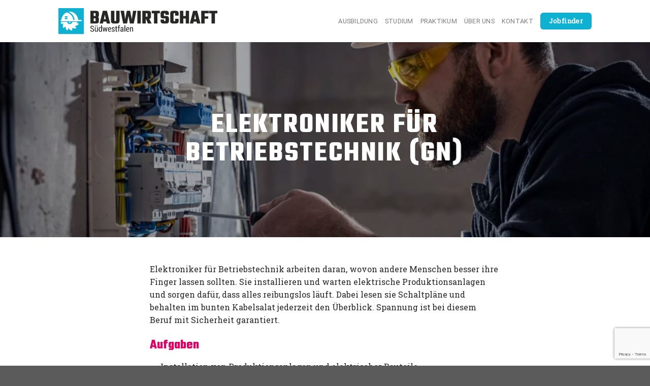

--- FILE ---
content_type: text/html; charset=UTF-8
request_url: https://www.bauwirtschaft-suedwestfalen.de/ausbildung/elektroniker-betriebstechnik/
body_size: 17688
content:
<!DOCTYPE html>
<html lang="de" class="loading-site no-js">
<head>
<meta charset="UTF-8" />
<link rel="profile" href="http://gmpg.org/xfn/11" />
<link rel="pingback" href="https://www.bauwirtschaft-suedwestfalen.de/xmlrpc.php" />
<script>(function(html){html.className = html.className.replace(/\bno-js\b/,'js')})(document.documentElement);</script>
<meta name='robots' content='index, follow, max-image-preview:large, max-snippet:-1, max-video-preview:-1' />
<meta name="viewport" content="width=device-width, initial-scale=1" />
<!-- This site is optimized with the Yoast SEO plugin v26.8 - https://yoast.com/product/yoast-seo-wordpress/ -->
<title>Elektroniker für Betriebstechnik (gn) | Bauwirtschaft Südwestfalen</title>
<meta name="description" content="Elektroniker für Betriebstechnik installieren und warten elektrische Produktionsanlagen und sorgen dafür, dass alles reibungslos läuft. Erfahre mehr!" />
<link rel="canonical" href="https://www.bauwirtschaft-suedwestfalen.de/ausbildung/elektroniker-betriebstechnik/" />
<meta property="og:locale" content="de_DE" />
<meta property="og:type" content="article" />
<meta property="og:title" content="Elektroniker für Betriebstechnik (gn) | Bauwirtschaft Südwestfalen" />
<meta property="og:description" content="Elektroniker für Betriebstechnik installieren und warten elektrische Produktionsanlagen und sorgen dafür, dass alles reibungslos läuft. Erfahre mehr!" />
<meta property="og:url" content="https://www.bauwirtschaft-suedwestfalen.de/ausbildung/elektroniker-betriebstechnik/" />
<meta property="og:site_name" content="Bauwirtschaft Südwestfalen" />
<meta property="article:modified_time" content="2022-05-20T08:38:13+00:00" />
<meta property="og:image" content="https://www.bauwirtschaft-suedwestfalen.de/wp-content/webpc-passthru.php?src=https://www.bauwirtschaft-suedwestfalen.de/wp-content/uploads/2022/05/elektroniker-betriebstechnik.jpg&amp;nocache=1" />
<meta property="og:image:width" content="1920" />
<meta property="og:image:height" content="1280" />
<meta property="og:image:type" content="image/jpeg" />
<meta name="twitter:card" content="summary_large_image" />
<!-- / Yoast SEO plugin. -->
<link rel='dns-prefetch' href='//www.bauwirtschaft-suedwestfalen.de' />
<link rel='dns-prefetch' href='//cdn.jsdelivr.net' />
<link rel='prefetch' href='https://www.bauwirtschaft-suedwestfalen.de/wp-content/themes/flatsome/assets/js/chunk.countup.js?ver=3.16.7' />
<link rel='prefetch' href='https://www.bauwirtschaft-suedwestfalen.de/wp-content/themes/flatsome/assets/js/chunk.sticky-sidebar.js?ver=3.16.7' />
<link rel='prefetch' href='https://www.bauwirtschaft-suedwestfalen.de/wp-content/themes/flatsome/assets/js/chunk.tooltips.js?ver=3.16.7' />
<link rel='prefetch' href='https://www.bauwirtschaft-suedwestfalen.de/wp-content/themes/flatsome/assets/js/chunk.vendors-popups.js?ver=3.16.7' />
<link rel='prefetch' href='https://www.bauwirtschaft-suedwestfalen.de/wp-content/themes/flatsome/assets/js/chunk.vendors-slider.js?ver=3.16.7' />
<link rel="alternate" type="application/rss+xml" title="Bauwirtschaft Südwestfalen &raquo; Feed" href="https://www.bauwirtschaft-suedwestfalen.de/feed/" />
<link rel="alternate" type="application/rss+xml" title="Bauwirtschaft Südwestfalen &raquo; Kommentar-Feed" href="https://www.bauwirtschaft-suedwestfalen.de/comments/feed/" />
<link rel="alternate" title="oEmbed (JSON)" type="application/json+oembed" href="https://www.bauwirtschaft-suedwestfalen.de/wp-json/oembed/1.0/embed?url=https%3A%2F%2Fwww.bauwirtschaft-suedwestfalen.de%2Fausbildung%2Felektroniker-betriebstechnik%2F" />
<link rel="alternate" title="oEmbed (XML)" type="text/xml+oembed" href="https://www.bauwirtschaft-suedwestfalen.de/wp-json/oembed/1.0/embed?url=https%3A%2F%2Fwww.bauwirtschaft-suedwestfalen.de%2Fausbildung%2Felektroniker-betriebstechnik%2F&#038;format=xml" />
<style id='wp-img-auto-sizes-contain-inline-css' type='text/css'>
img:is([sizes=auto i],[sizes^="auto," i]){contain-intrinsic-size:3000px 1500px}
/*# sourceURL=wp-img-auto-sizes-contain-inline-css */
</style>
<style id='wp-emoji-styles-inline-css' type='text/css'>
img.wp-smiley, img.emoji {
display: inline !important;
border: none !important;
box-shadow: none !important;
height: 1em !important;
width: 1em !important;
margin: 0 0.07em !important;
vertical-align: -0.1em !important;
background: none !important;
padding: 0 !important;
}
/*# sourceURL=wp-emoji-styles-inline-css */
</style>
<style id='wp-block-library-inline-css' type='text/css'>
:root{--wp-block-synced-color:#7a00df;--wp-block-synced-color--rgb:122,0,223;--wp-bound-block-color:var(--wp-block-synced-color);--wp-editor-canvas-background:#ddd;--wp-admin-theme-color:#007cba;--wp-admin-theme-color--rgb:0,124,186;--wp-admin-theme-color-darker-10:#006ba1;--wp-admin-theme-color-darker-10--rgb:0,107,160.5;--wp-admin-theme-color-darker-20:#005a87;--wp-admin-theme-color-darker-20--rgb:0,90,135;--wp-admin-border-width-focus:2px}@media (min-resolution:192dpi){:root{--wp-admin-border-width-focus:1.5px}}.wp-element-button{cursor:pointer}:root .has-very-light-gray-background-color{background-color:#eee}:root .has-very-dark-gray-background-color{background-color:#313131}:root .has-very-light-gray-color{color:#eee}:root .has-very-dark-gray-color{color:#313131}:root .has-vivid-green-cyan-to-vivid-cyan-blue-gradient-background{background:linear-gradient(135deg,#00d084,#0693e3)}:root .has-purple-crush-gradient-background{background:linear-gradient(135deg,#34e2e4,#4721fb 50%,#ab1dfe)}:root .has-hazy-dawn-gradient-background{background:linear-gradient(135deg,#faaca8,#dad0ec)}:root .has-subdued-olive-gradient-background{background:linear-gradient(135deg,#fafae1,#67a671)}:root .has-atomic-cream-gradient-background{background:linear-gradient(135deg,#fdd79a,#004a59)}:root .has-nightshade-gradient-background{background:linear-gradient(135deg,#330968,#31cdcf)}:root .has-midnight-gradient-background{background:linear-gradient(135deg,#020381,#2874fc)}:root{--wp--preset--font-size--normal:16px;--wp--preset--font-size--huge:42px}.has-regular-font-size{font-size:1em}.has-larger-font-size{font-size:2.625em}.has-normal-font-size{font-size:var(--wp--preset--font-size--normal)}.has-huge-font-size{font-size:var(--wp--preset--font-size--huge)}.has-text-align-center{text-align:center}.has-text-align-left{text-align:left}.has-text-align-right{text-align:right}.has-fit-text{white-space:nowrap!important}#end-resizable-editor-section{display:none}.aligncenter{clear:both}.items-justified-left{justify-content:flex-start}.items-justified-center{justify-content:center}.items-justified-right{justify-content:flex-end}.items-justified-space-between{justify-content:space-between}.screen-reader-text{border:0;clip-path:inset(50%);height:1px;margin:-1px;overflow:hidden;padding:0;position:absolute;width:1px;word-wrap:normal!important}.screen-reader-text:focus{background-color:#ddd;clip-path:none;color:#444;display:block;font-size:1em;height:auto;left:5px;line-height:normal;padding:15px 23px 14px;text-decoration:none;top:5px;width:auto;z-index:100000}html :where(.has-border-color){border-style:solid}html :where([style*=border-top-color]){border-top-style:solid}html :where([style*=border-right-color]){border-right-style:solid}html :where([style*=border-bottom-color]){border-bottom-style:solid}html :where([style*=border-left-color]){border-left-style:solid}html :where([style*=border-width]){border-style:solid}html :where([style*=border-top-width]){border-top-style:solid}html :where([style*=border-right-width]){border-right-style:solid}html :where([style*=border-bottom-width]){border-bottom-style:solid}html :where([style*=border-left-width]){border-left-style:solid}html :where(img[class*=wp-image-]){height:auto;max-width:100%}:where(figure){margin:0 0 1em}html :where(.is-position-sticky){--wp-admin--admin-bar--position-offset:var(--wp-admin--admin-bar--height,0px)}@media screen and (max-width:600px){html :where(.is-position-sticky){--wp-admin--admin-bar--position-offset:0px}}
/*# sourceURL=wp-block-library-inline-css */
</style><style id='wp-block-paragraph-inline-css' type='text/css'>
.is-small-text{font-size:.875em}.is-regular-text{font-size:1em}.is-large-text{font-size:2.25em}.is-larger-text{font-size:3em}.has-drop-cap:not(:focus):first-letter{float:left;font-size:8.4em;font-style:normal;font-weight:100;line-height:.68;margin:.05em .1em 0 0;text-transform:uppercase}body.rtl .has-drop-cap:not(:focus):first-letter{float:none;margin-left:.1em}p.has-drop-cap.has-background{overflow:hidden}:root :where(p.has-background){padding:1.25em 2.375em}:where(p.has-text-color:not(.has-link-color)) a{color:inherit}p.has-text-align-left[style*="writing-mode:vertical-lr"],p.has-text-align-right[style*="writing-mode:vertical-rl"]{rotate:180deg}
/*# sourceURL=https://www.bauwirtschaft-suedwestfalen.de/wp-includes/blocks/paragraph/style.min.css */
</style>
<style id='global-styles-inline-css' type='text/css'>
:root{--wp--preset--aspect-ratio--square: 1;--wp--preset--aspect-ratio--4-3: 4/3;--wp--preset--aspect-ratio--3-4: 3/4;--wp--preset--aspect-ratio--3-2: 3/2;--wp--preset--aspect-ratio--2-3: 2/3;--wp--preset--aspect-ratio--16-9: 16/9;--wp--preset--aspect-ratio--9-16: 9/16;--wp--preset--color--black: #000000;--wp--preset--color--cyan-bluish-gray: #abb8c3;--wp--preset--color--white: #ffffff;--wp--preset--color--pale-pink: #f78da7;--wp--preset--color--vivid-red: #cf2e2e;--wp--preset--color--luminous-vivid-orange: #ff6900;--wp--preset--color--luminous-vivid-amber: #fcb900;--wp--preset--color--light-green-cyan: #7bdcb5;--wp--preset--color--vivid-green-cyan: #00d084;--wp--preset--color--pale-cyan-blue: #8ed1fc;--wp--preset--color--vivid-cyan-blue: #0693e3;--wp--preset--color--vivid-purple: #9b51e0;--wp--preset--gradient--vivid-cyan-blue-to-vivid-purple: linear-gradient(135deg,rgb(6,147,227) 0%,rgb(155,81,224) 100%);--wp--preset--gradient--light-green-cyan-to-vivid-green-cyan: linear-gradient(135deg,rgb(122,220,180) 0%,rgb(0,208,130) 100%);--wp--preset--gradient--luminous-vivid-amber-to-luminous-vivid-orange: linear-gradient(135deg,rgb(252,185,0) 0%,rgb(255,105,0) 100%);--wp--preset--gradient--luminous-vivid-orange-to-vivid-red: linear-gradient(135deg,rgb(255,105,0) 0%,rgb(207,46,46) 100%);--wp--preset--gradient--very-light-gray-to-cyan-bluish-gray: linear-gradient(135deg,rgb(238,238,238) 0%,rgb(169,184,195) 100%);--wp--preset--gradient--cool-to-warm-spectrum: linear-gradient(135deg,rgb(74,234,220) 0%,rgb(151,120,209) 20%,rgb(207,42,186) 40%,rgb(238,44,130) 60%,rgb(251,105,98) 80%,rgb(254,248,76) 100%);--wp--preset--gradient--blush-light-purple: linear-gradient(135deg,rgb(255,206,236) 0%,rgb(152,150,240) 100%);--wp--preset--gradient--blush-bordeaux: linear-gradient(135deg,rgb(254,205,165) 0%,rgb(254,45,45) 50%,rgb(107,0,62) 100%);--wp--preset--gradient--luminous-dusk: linear-gradient(135deg,rgb(255,203,112) 0%,rgb(199,81,192) 50%,rgb(65,88,208) 100%);--wp--preset--gradient--pale-ocean: linear-gradient(135deg,rgb(255,245,203) 0%,rgb(182,227,212) 50%,rgb(51,167,181) 100%);--wp--preset--gradient--electric-grass: linear-gradient(135deg,rgb(202,248,128) 0%,rgb(113,206,126) 100%);--wp--preset--gradient--midnight: linear-gradient(135deg,rgb(2,3,129) 0%,rgb(40,116,252) 100%);--wp--preset--font-size--small: 13px;--wp--preset--font-size--medium: 20px;--wp--preset--font-size--large: 36px;--wp--preset--font-size--x-large: 42px;--wp--preset--spacing--20: 0.44rem;--wp--preset--spacing--30: 0.67rem;--wp--preset--spacing--40: 1rem;--wp--preset--spacing--50: 1.5rem;--wp--preset--spacing--60: 2.25rem;--wp--preset--spacing--70: 3.38rem;--wp--preset--spacing--80: 5.06rem;--wp--preset--shadow--natural: 6px 6px 9px rgba(0, 0, 0, 0.2);--wp--preset--shadow--deep: 12px 12px 50px rgba(0, 0, 0, 0.4);--wp--preset--shadow--sharp: 6px 6px 0px rgba(0, 0, 0, 0.2);--wp--preset--shadow--outlined: 6px 6px 0px -3px rgb(255, 255, 255), 6px 6px rgb(0, 0, 0);--wp--preset--shadow--crisp: 6px 6px 0px rgb(0, 0, 0);}:where(.is-layout-flex){gap: 0.5em;}:where(.is-layout-grid){gap: 0.5em;}body .is-layout-flex{display: flex;}.is-layout-flex{flex-wrap: wrap;align-items: center;}.is-layout-flex > :is(*, div){margin: 0;}body .is-layout-grid{display: grid;}.is-layout-grid > :is(*, div){margin: 0;}:where(.wp-block-columns.is-layout-flex){gap: 2em;}:where(.wp-block-columns.is-layout-grid){gap: 2em;}:where(.wp-block-post-template.is-layout-flex){gap: 1.25em;}:where(.wp-block-post-template.is-layout-grid){gap: 1.25em;}.has-black-color{color: var(--wp--preset--color--black) !important;}.has-cyan-bluish-gray-color{color: var(--wp--preset--color--cyan-bluish-gray) !important;}.has-white-color{color: var(--wp--preset--color--white) !important;}.has-pale-pink-color{color: var(--wp--preset--color--pale-pink) !important;}.has-vivid-red-color{color: var(--wp--preset--color--vivid-red) !important;}.has-luminous-vivid-orange-color{color: var(--wp--preset--color--luminous-vivid-orange) !important;}.has-luminous-vivid-amber-color{color: var(--wp--preset--color--luminous-vivid-amber) !important;}.has-light-green-cyan-color{color: var(--wp--preset--color--light-green-cyan) !important;}.has-vivid-green-cyan-color{color: var(--wp--preset--color--vivid-green-cyan) !important;}.has-pale-cyan-blue-color{color: var(--wp--preset--color--pale-cyan-blue) !important;}.has-vivid-cyan-blue-color{color: var(--wp--preset--color--vivid-cyan-blue) !important;}.has-vivid-purple-color{color: var(--wp--preset--color--vivid-purple) !important;}.has-black-background-color{background-color: var(--wp--preset--color--black) !important;}.has-cyan-bluish-gray-background-color{background-color: var(--wp--preset--color--cyan-bluish-gray) !important;}.has-white-background-color{background-color: var(--wp--preset--color--white) !important;}.has-pale-pink-background-color{background-color: var(--wp--preset--color--pale-pink) !important;}.has-vivid-red-background-color{background-color: var(--wp--preset--color--vivid-red) !important;}.has-luminous-vivid-orange-background-color{background-color: var(--wp--preset--color--luminous-vivid-orange) !important;}.has-luminous-vivid-amber-background-color{background-color: var(--wp--preset--color--luminous-vivid-amber) !important;}.has-light-green-cyan-background-color{background-color: var(--wp--preset--color--light-green-cyan) !important;}.has-vivid-green-cyan-background-color{background-color: var(--wp--preset--color--vivid-green-cyan) !important;}.has-pale-cyan-blue-background-color{background-color: var(--wp--preset--color--pale-cyan-blue) !important;}.has-vivid-cyan-blue-background-color{background-color: var(--wp--preset--color--vivid-cyan-blue) !important;}.has-vivid-purple-background-color{background-color: var(--wp--preset--color--vivid-purple) !important;}.has-black-border-color{border-color: var(--wp--preset--color--black) !important;}.has-cyan-bluish-gray-border-color{border-color: var(--wp--preset--color--cyan-bluish-gray) !important;}.has-white-border-color{border-color: var(--wp--preset--color--white) !important;}.has-pale-pink-border-color{border-color: var(--wp--preset--color--pale-pink) !important;}.has-vivid-red-border-color{border-color: var(--wp--preset--color--vivid-red) !important;}.has-luminous-vivid-orange-border-color{border-color: var(--wp--preset--color--luminous-vivid-orange) !important;}.has-luminous-vivid-amber-border-color{border-color: var(--wp--preset--color--luminous-vivid-amber) !important;}.has-light-green-cyan-border-color{border-color: var(--wp--preset--color--light-green-cyan) !important;}.has-vivid-green-cyan-border-color{border-color: var(--wp--preset--color--vivid-green-cyan) !important;}.has-pale-cyan-blue-border-color{border-color: var(--wp--preset--color--pale-cyan-blue) !important;}.has-vivid-cyan-blue-border-color{border-color: var(--wp--preset--color--vivid-cyan-blue) !important;}.has-vivid-purple-border-color{border-color: var(--wp--preset--color--vivid-purple) !important;}.has-vivid-cyan-blue-to-vivid-purple-gradient-background{background: var(--wp--preset--gradient--vivid-cyan-blue-to-vivid-purple) !important;}.has-light-green-cyan-to-vivid-green-cyan-gradient-background{background: var(--wp--preset--gradient--light-green-cyan-to-vivid-green-cyan) !important;}.has-luminous-vivid-amber-to-luminous-vivid-orange-gradient-background{background: var(--wp--preset--gradient--luminous-vivid-amber-to-luminous-vivid-orange) !important;}.has-luminous-vivid-orange-to-vivid-red-gradient-background{background: var(--wp--preset--gradient--luminous-vivid-orange-to-vivid-red) !important;}.has-very-light-gray-to-cyan-bluish-gray-gradient-background{background: var(--wp--preset--gradient--very-light-gray-to-cyan-bluish-gray) !important;}.has-cool-to-warm-spectrum-gradient-background{background: var(--wp--preset--gradient--cool-to-warm-spectrum) !important;}.has-blush-light-purple-gradient-background{background: var(--wp--preset--gradient--blush-light-purple) !important;}.has-blush-bordeaux-gradient-background{background: var(--wp--preset--gradient--blush-bordeaux) !important;}.has-luminous-dusk-gradient-background{background: var(--wp--preset--gradient--luminous-dusk) !important;}.has-pale-ocean-gradient-background{background: var(--wp--preset--gradient--pale-ocean) !important;}.has-electric-grass-gradient-background{background: var(--wp--preset--gradient--electric-grass) !important;}.has-midnight-gradient-background{background: var(--wp--preset--gradient--midnight) !important;}.has-small-font-size{font-size: var(--wp--preset--font-size--small) !important;}.has-medium-font-size{font-size: var(--wp--preset--font-size--medium) !important;}.has-large-font-size{font-size: var(--wp--preset--font-size--large) !important;}.has-x-large-font-size{font-size: var(--wp--preset--font-size--x-large) !important;}
/*# sourceURL=global-styles-inline-css */
</style>
<style id='classic-theme-styles-inline-css' type='text/css'>
/*! This file is auto-generated */
.wp-block-button__link{color:#fff;background-color:#32373c;border-radius:9999px;box-shadow:none;text-decoration:none;padding:calc(.667em + 2px) calc(1.333em + 2px);font-size:1.125em}.wp-block-file__button{background:#32373c;color:#fff;text-decoration:none}
/*# sourceURL=/wp-includes/css/classic-themes.min.css */
</style>
<link rel='stylesheet' id='contact-form-7-css' href='//www.bauwirtschaft-suedwestfalen.de/wp-content/cache/wpfc-minified/q63t43xh/dqr6a.css' type='text/css' media='all' />
<link rel='stylesheet' id='flatsome-main-css' href='//www.bauwirtschaft-suedwestfalen.de/wp-content/cache/wpfc-minified/rqeck2d/dqr6a.css' type='text/css' media='all' />
<style id='flatsome-main-inline-css' type='text/css'>
@font-face {
font-family: "fl-icons";
font-display: block;
src: url(https://www.bauwirtschaft-suedwestfalen.de/wp-content/themes/flatsome/assets/css/icons/fl-icons.eot?v=3.16.7);
src:
url(https://www.bauwirtschaft-suedwestfalen.de/wp-content/themes/flatsome/assets/css/icons/fl-icons.eot#iefix?v=3.16.7) format("embedded-opentype"),
url(https://www.bauwirtschaft-suedwestfalen.de/wp-content/themes/flatsome/assets/css/icons/fl-icons.woff2?v=3.16.7) format("woff2"),
url(https://www.bauwirtschaft-suedwestfalen.de/wp-content/themes/flatsome/assets/css/icons/fl-icons.ttf?v=3.16.7) format("truetype"),
url(https://www.bauwirtschaft-suedwestfalen.de/wp-content/themes/flatsome/assets/css/icons/fl-icons.woff?v=3.16.7) format("woff"),
url(https://www.bauwirtschaft-suedwestfalen.de/wp-content/themes/flatsome/assets/css/icons/fl-icons.svg?v=3.16.7#fl-icons) format("svg");
}
/*# sourceURL=flatsome-main-inline-css */
</style>
<link rel='stylesheet' id='flatsome-style-css' href='//www.bauwirtschaft-suedwestfalen.de/wp-content/cache/wpfc-minified/95bsjr3d/dqr6a.css' type='text/css' media='all' />
<script type="text/javascript">
window._nslDOMReady = (function () {
const executedCallbacks = new Set();
return function (callback) {
/**
* Third parties might dispatch DOMContentLoaded events, so we need to ensure that we only run our callback once!
*/
if (executedCallbacks.has(callback)) return;
const wrappedCallback = function () {
if (executedCallbacks.has(callback)) return;
executedCallbacks.add(callback);
callback();
};
if (document.readyState === "complete" || document.readyState === "interactive") {
wrappedCallback();
} else {
document.addEventListener("DOMContentLoaded", wrappedCallback);
}
};
})();
</script><script src='//www.bauwirtschaft-suedwestfalen.de/wp-content/cache/wpfc-minified/mcll4pzk/dqr6a.js' type="text/javascript"></script>
<!-- <script type="text/javascript" src="https://www.bauwirtschaft-suedwestfalen.de/wp-includes/js/jquery/jquery.min.js?ver=3.7.1" id="jquery-core-js"></script> -->
<!-- <script type="text/javascript" src="https://www.bauwirtschaft-suedwestfalen.de/wp-includes/js/jquery/jquery-migrate.min.js?ver=3.4.1" id="jquery-migrate-js"></script> -->
<link rel="https://api.w.org/" href="https://www.bauwirtschaft-suedwestfalen.de/wp-json/" /><link rel="alternate" title="JSON" type="application/json" href="https://www.bauwirtschaft-suedwestfalen.de/wp-json/wp/v2/pages/1039" /><link rel="EditURI" type="application/rsd+xml" title="RSD" href="https://www.bauwirtschaft-suedwestfalen.de/xmlrpc.php?rsd" />
<meta name="generator" content="WordPress 6.9" />
<link rel='shortlink' href='https://www.bauwirtschaft-suedwestfalen.de/?p=1039' />
<!-- HFCM by 99 Robots - Snippet # 1: Google Analytics -->
<!-- Global site tag (gtag.js) - Google Analytics -->
<script async src="https://www.googletagmanager.com/gtag/js?id=G-7TL1353L3B"></script>
<script>
window.dataLayer = window.dataLayer || [];
function gtag(){dataLayer.push(arguments);}
gtag('js', new Date());
gtag('config', 'G-7TL1353L3B');
</script>
<!-- /end HFCM by 99 Robots -->
<style>.bg{opacity: 0; transition: opacity 1s; -webkit-transition: opacity 1s;} .bg-loaded{opacity: 1;}</style><link rel="icon" href="https://www.bauwirtschaft-suedwestfalen.de/wp-content/webpc-passthru.php?src=https://www.bauwirtschaft-suedwestfalen.de/wp-content/uploads/2022/02/cropped-favicon-bauwirtschaft-suedwestfalen-32x32.jpg&amp;nocache=1" sizes="32x32" />
<link rel="icon" href="https://www.bauwirtschaft-suedwestfalen.de/wp-content/webpc-passthru.php?src=https://www.bauwirtschaft-suedwestfalen.de/wp-content/uploads/2022/02/cropped-favicon-bauwirtschaft-suedwestfalen-192x192.jpg&amp;nocache=1" sizes="192x192" />
<link rel="apple-touch-icon" href="https://www.bauwirtschaft-suedwestfalen.de/wp-content/webpc-passthru.php?src=https://www.bauwirtschaft-suedwestfalen.de/wp-content/uploads/2022/02/cropped-favicon-bauwirtschaft-suedwestfalen-180x180.jpg&amp;nocache=1" />
<meta name="msapplication-TileImage" content="https://www.bauwirtschaft-suedwestfalen.de/wp-content/webpc-passthru.php?src=https://www.bauwirtschaft-suedwestfalen.de/wp-content/uploads/2022/02/cropped-favicon-bauwirtschaft-suedwestfalen-270x270.jpg&amp;nocache=1" />
<style id="custom-css" type="text/css">:root {--primary-color: #0eb1d2;}.header-main{height: 83px}#logo img{max-height: 83px}#logo{width:323px;}.header-bottom{min-height: 55px}.header-top{min-height: 30px}.transparent .header-main{height: 30px}.transparent #logo img{max-height: 30px}.has-transparent + .page-title:first-of-type,.has-transparent + #main > .page-title,.has-transparent + #main > div > .page-title,.has-transparent + #main .page-header-wrapper:first-of-type .page-title{padding-top: 30px;}.header.show-on-scroll,.stuck .header-main{height:70px!important}.stuck #logo img{max-height: 70px!important}.header-bg-color {background-color: rgba(255,255,255,0.9)}.header-bottom {background-color: #f1f1f1}.stuck .header-main .nav > li > a{line-height: 50px }@media (max-width: 549px) {.header-main{height: 70px}#logo img{max-height: 70px}}/* Color */.accordion-title.active, .has-icon-bg .icon .icon-inner,.logo a, .primary.is-underline, .primary.is-link, .badge-outline .badge-inner, .nav-outline > li.active> a,.nav-outline >li.active > a, .cart-icon strong,[data-color='primary'], .is-outline.primary{color: #0eb1d2;}/* Color !important */[data-text-color="primary"]{color: #0eb1d2!important;}/* Background Color */[data-text-bg="primary"]{background-color: #0eb1d2;}/* Background */.scroll-to-bullets a,.featured-title, .label-new.menu-item > a:after, .nav-pagination > li > .current,.nav-pagination > li > span:hover,.nav-pagination > li > a:hover,.has-hover:hover .badge-outline .badge-inner,button[type="submit"], .button.wc-forward:not(.checkout):not(.checkout-button), .button.submit-button, .button.primary:not(.is-outline),.featured-table .title,.is-outline:hover, .has-icon:hover .icon-label,.nav-dropdown-bold .nav-column li > a:hover, .nav-dropdown.nav-dropdown-bold > li > a:hover, .nav-dropdown-bold.dark .nav-column li > a:hover, .nav-dropdown.nav-dropdown-bold.dark > li > a:hover, .header-vertical-menu__opener ,.is-outline:hover, .tagcloud a:hover,.grid-tools a, input[type='submit']:not(.is-form), .box-badge:hover .box-text, input.button.alt,.nav-box > li > a:hover,.nav-box > li.active > a,.nav-pills > li.active > a ,.current-dropdown .cart-icon strong, .cart-icon:hover strong, .nav-line-bottom > li > a:before, .nav-line-grow > li > a:before, .nav-line > li > a:before,.banner, .header-top, .slider-nav-circle .flickity-prev-next-button:hover svg, .slider-nav-circle .flickity-prev-next-button:hover .arrow, .primary.is-outline:hover, .button.primary:not(.is-outline), input[type='submit'].primary, input[type='submit'].primary, input[type='reset'].button, input[type='button'].primary, .badge-inner{background-color: #0eb1d2;}/* Border */.nav-vertical.nav-tabs > li.active > a,.scroll-to-bullets a.active,.nav-pagination > li > .current,.nav-pagination > li > span:hover,.nav-pagination > li > a:hover,.has-hover:hover .badge-outline .badge-inner,.accordion-title.active,.featured-table,.is-outline:hover, .tagcloud a:hover,blockquote, .has-border, .cart-icon strong:after,.cart-icon strong,.blockUI:before, .processing:before,.loading-spin, .slider-nav-circle .flickity-prev-next-button:hover svg, .slider-nav-circle .flickity-prev-next-button:hover .arrow, .primary.is-outline:hover{border-color: #0eb1d2}.nav-tabs > li.active > a{border-top-color: #0eb1d2}.widget_shopping_cart_content .blockUI.blockOverlay:before { border-left-color: #0eb1d2 }.woocommerce-checkout-review-order .blockUI.blockOverlay:before { border-left-color: #0eb1d2 }/* Fill */.slider .flickity-prev-next-button:hover svg,.slider .flickity-prev-next-button:hover .arrow{fill: #0eb1d2;}/* Focus */.primary:focus-visible, .submit-button:focus-visible, button[type="submit"]:focus-visible { outline-color: #0eb1d2!important; }/* Background Color */[data-icon-label]:after, .secondary.is-underline:hover,.secondary.is-outline:hover,.icon-label,.button.secondary:not(.is-outline),.button.alt:not(.is-outline), .badge-inner.on-sale, .button.checkout, .single_add_to_cart_button, .current .breadcrumb-step{ background-color:#d90368; }[data-text-bg="secondary"]{background-color: #d90368;}/* Color */.secondary.is-underline,.secondary.is-link, .secondary.is-outline,.stars a.active, .star-rating:before, .woocommerce-page .star-rating:before,.star-rating span:before, .color-secondary{color: #d90368}/* Color !important */[data-text-color="secondary"]{color: #d90368!important;}/* Border */.secondary.is-outline:hover{border-color:#d90368}/* Focus */.secondary:focus-visible, .alt:focus-visible { outline-color: #d90368!important; }body{color: #272725}h1,h2,h3,h4,h5,h6,.heading-font{color: #d90368;}body{font-size: 100%;}body{font-family: "Roboto Slab", sans-serif;}body {font-weight: 400;font-style: normal;}.nav > li > a {font-family: Roboto, sans-serif;}.mobile-sidebar-levels-2 .nav > li > ul > li > a {font-family: Roboto, sans-serif;}.nav > li > a,.mobile-sidebar-levels-2 .nav > li > ul > li > a {font-weight: 400;font-style: normal;}h1,h2,h3,h4,h5,h6,.heading-font, .off-canvas-center .nav-sidebar.nav-vertical > li > a{font-family: Teko, sans-serif;}h1,h2,h3,h4,h5,h6,.heading-font,.banner h1,.banner h2 {font-weight: 700;font-style: normal;}.alt-font{font-family: "Dancing Script", sans-serif;}.alt-font {font-weight: 400!important;font-style: normal!important;}button,.button{text-transform: none;}a{color: #272725;}a:hover{color: #d90368;}.tagcloud a:hover{border-color: #d90368;background-color: #d90368;}input[type='submit'], input[type="button"], button:not(.icon), .button:not(.icon){border-radius: 6px!important}.nav-vertical-fly-out > li + li {border-top-width: 1px; border-top-style: solid;}.label-new.menu-item > a:after{content:"Neu";}.label-hot.menu-item > a:after{content:"Hot";}.label-sale.menu-item > a:after{content:"Ausverkauf";}.label-popular.menu-item > a:after{content:"Beliebt";}</style><style id="kirki-inline-styles">/* devanagari */
@font-face {
font-family: 'Teko';
font-style: normal;
font-weight: 700;
font-display: swap;
src: url(https://www.bauwirtschaft-suedwestfalen.de/wp-content/fonts/teko/font) format('woff');
unicode-range: U+0900-097F, U+1CD0-1CF9, U+200C-200D, U+20A8, U+20B9, U+20F0, U+25CC, U+A830-A839, U+A8E0-A8FF, U+11B00-11B09;
}
/* latin-ext */
@font-face {
font-family: 'Teko';
font-style: normal;
font-weight: 700;
font-display: swap;
src: url(https://www.bauwirtschaft-suedwestfalen.de/wp-content/fonts/teko/font) format('woff');
unicode-range: U+0100-02BA, U+02BD-02C5, U+02C7-02CC, U+02CE-02D7, U+02DD-02FF, U+0304, U+0308, U+0329, U+1D00-1DBF, U+1E00-1E9F, U+1EF2-1EFF, U+2020, U+20A0-20AB, U+20AD-20C0, U+2113, U+2C60-2C7F, U+A720-A7FF;
}
/* latin */
@font-face {
font-family: 'Teko';
font-style: normal;
font-weight: 700;
font-display: swap;
src: url(https://www.bauwirtschaft-suedwestfalen.de/wp-content/fonts/teko/font) format('woff');
unicode-range: U+0000-00FF, U+0131, U+0152-0153, U+02BB-02BC, U+02C6, U+02DA, U+02DC, U+0304, U+0308, U+0329, U+2000-206F, U+20AC, U+2122, U+2191, U+2193, U+2212, U+2215, U+FEFF, U+FFFD;
}/* cyrillic-ext */
@font-face {
font-family: 'Roboto Slab';
font-style: normal;
font-weight: 400;
font-display: swap;
src: url(https://www.bauwirtschaft-suedwestfalen.de/wp-content/fonts/roboto-slab/font) format('woff');
unicode-range: U+0460-052F, U+1C80-1C8A, U+20B4, U+2DE0-2DFF, U+A640-A69F, U+FE2E-FE2F;
}
/* cyrillic */
@font-face {
font-family: 'Roboto Slab';
font-style: normal;
font-weight: 400;
font-display: swap;
src: url(https://www.bauwirtschaft-suedwestfalen.de/wp-content/fonts/roboto-slab/font) format('woff');
unicode-range: U+0301, U+0400-045F, U+0490-0491, U+04B0-04B1, U+2116;
}
/* greek-ext */
@font-face {
font-family: 'Roboto Slab';
font-style: normal;
font-weight: 400;
font-display: swap;
src: url(https://www.bauwirtschaft-suedwestfalen.de/wp-content/fonts/roboto-slab/font) format('woff');
unicode-range: U+1F00-1FFF;
}
/* greek */
@font-face {
font-family: 'Roboto Slab';
font-style: normal;
font-weight: 400;
font-display: swap;
src: url(https://www.bauwirtschaft-suedwestfalen.de/wp-content/fonts/roboto-slab/font) format('woff');
unicode-range: U+0370-0377, U+037A-037F, U+0384-038A, U+038C, U+038E-03A1, U+03A3-03FF;
}
/* vietnamese */
@font-face {
font-family: 'Roboto Slab';
font-style: normal;
font-weight: 400;
font-display: swap;
src: url(https://www.bauwirtschaft-suedwestfalen.de/wp-content/fonts/roboto-slab/font) format('woff');
unicode-range: U+0102-0103, U+0110-0111, U+0128-0129, U+0168-0169, U+01A0-01A1, U+01AF-01B0, U+0300-0301, U+0303-0304, U+0308-0309, U+0323, U+0329, U+1EA0-1EF9, U+20AB;
}
/* latin-ext */
@font-face {
font-family: 'Roboto Slab';
font-style: normal;
font-weight: 400;
font-display: swap;
src: url(https://www.bauwirtschaft-suedwestfalen.de/wp-content/fonts/roboto-slab/font) format('woff');
unicode-range: U+0100-02BA, U+02BD-02C5, U+02C7-02CC, U+02CE-02D7, U+02DD-02FF, U+0304, U+0308, U+0329, U+1D00-1DBF, U+1E00-1E9F, U+1EF2-1EFF, U+2020, U+20A0-20AB, U+20AD-20C0, U+2113, U+2C60-2C7F, U+A720-A7FF;
}
/* latin */
@font-face {
font-family: 'Roboto Slab';
font-style: normal;
font-weight: 400;
font-display: swap;
src: url(https://www.bauwirtschaft-suedwestfalen.de/wp-content/fonts/roboto-slab/font) format('woff');
unicode-range: U+0000-00FF, U+0131, U+0152-0153, U+02BB-02BC, U+02C6, U+02DA, U+02DC, U+0304, U+0308, U+0329, U+2000-206F, U+20AC, U+2122, U+2191, U+2193, U+2212, U+2215, U+FEFF, U+FFFD;
}/* cyrillic-ext */
@font-face {
font-family: 'Roboto';
font-style: normal;
font-weight: 400;
font-stretch: normal;
font-display: swap;
src: url(https://www.bauwirtschaft-suedwestfalen.de/wp-content/fonts/roboto/font) format('woff');
unicode-range: U+0460-052F, U+1C80-1C8A, U+20B4, U+2DE0-2DFF, U+A640-A69F, U+FE2E-FE2F;
}
/* cyrillic */
@font-face {
font-family: 'Roboto';
font-style: normal;
font-weight: 400;
font-stretch: normal;
font-display: swap;
src: url(https://www.bauwirtschaft-suedwestfalen.de/wp-content/fonts/roboto/font) format('woff');
unicode-range: U+0301, U+0400-045F, U+0490-0491, U+04B0-04B1, U+2116;
}
/* greek-ext */
@font-face {
font-family: 'Roboto';
font-style: normal;
font-weight: 400;
font-stretch: normal;
font-display: swap;
src: url(https://www.bauwirtschaft-suedwestfalen.de/wp-content/fonts/roboto/font) format('woff');
unicode-range: U+1F00-1FFF;
}
/* greek */
@font-face {
font-family: 'Roboto';
font-style: normal;
font-weight: 400;
font-stretch: normal;
font-display: swap;
src: url(https://www.bauwirtschaft-suedwestfalen.de/wp-content/fonts/roboto/font) format('woff');
unicode-range: U+0370-0377, U+037A-037F, U+0384-038A, U+038C, U+038E-03A1, U+03A3-03FF;
}
/* math */
@font-face {
font-family: 'Roboto';
font-style: normal;
font-weight: 400;
font-stretch: normal;
font-display: swap;
src: url(https://www.bauwirtschaft-suedwestfalen.de/wp-content/fonts/roboto/font) format('woff');
unicode-range: U+0302-0303, U+0305, U+0307-0308, U+0310, U+0312, U+0315, U+031A, U+0326-0327, U+032C, U+032F-0330, U+0332-0333, U+0338, U+033A, U+0346, U+034D, U+0391-03A1, U+03A3-03A9, U+03B1-03C9, U+03D1, U+03D5-03D6, U+03F0-03F1, U+03F4-03F5, U+2016-2017, U+2034-2038, U+203C, U+2040, U+2043, U+2047, U+2050, U+2057, U+205F, U+2070-2071, U+2074-208E, U+2090-209C, U+20D0-20DC, U+20E1, U+20E5-20EF, U+2100-2112, U+2114-2115, U+2117-2121, U+2123-214F, U+2190, U+2192, U+2194-21AE, U+21B0-21E5, U+21F1-21F2, U+21F4-2211, U+2213-2214, U+2216-22FF, U+2308-230B, U+2310, U+2319, U+231C-2321, U+2336-237A, U+237C, U+2395, U+239B-23B7, U+23D0, U+23DC-23E1, U+2474-2475, U+25AF, U+25B3, U+25B7, U+25BD, U+25C1, U+25CA, U+25CC, U+25FB, U+266D-266F, U+27C0-27FF, U+2900-2AFF, U+2B0E-2B11, U+2B30-2B4C, U+2BFE, U+3030, U+FF5B, U+FF5D, U+1D400-1D7FF, U+1EE00-1EEFF;
}
/* symbols */
@font-face {
font-family: 'Roboto';
font-style: normal;
font-weight: 400;
font-stretch: normal;
font-display: swap;
src: url(https://www.bauwirtschaft-suedwestfalen.de/wp-content/fonts/roboto/font) format('woff');
unicode-range: U+0001-000C, U+000E-001F, U+007F-009F, U+20DD-20E0, U+20E2-20E4, U+2150-218F, U+2190, U+2192, U+2194-2199, U+21AF, U+21E6-21F0, U+21F3, U+2218-2219, U+2299, U+22C4-22C6, U+2300-243F, U+2440-244A, U+2460-24FF, U+25A0-27BF, U+2800-28FF, U+2921-2922, U+2981, U+29BF, U+29EB, U+2B00-2BFF, U+4DC0-4DFF, U+FFF9-FFFB, U+10140-1018E, U+10190-1019C, U+101A0, U+101D0-101FD, U+102E0-102FB, U+10E60-10E7E, U+1D2C0-1D2D3, U+1D2E0-1D37F, U+1F000-1F0FF, U+1F100-1F1AD, U+1F1E6-1F1FF, U+1F30D-1F30F, U+1F315, U+1F31C, U+1F31E, U+1F320-1F32C, U+1F336, U+1F378, U+1F37D, U+1F382, U+1F393-1F39F, U+1F3A7-1F3A8, U+1F3AC-1F3AF, U+1F3C2, U+1F3C4-1F3C6, U+1F3CA-1F3CE, U+1F3D4-1F3E0, U+1F3ED, U+1F3F1-1F3F3, U+1F3F5-1F3F7, U+1F408, U+1F415, U+1F41F, U+1F426, U+1F43F, U+1F441-1F442, U+1F444, U+1F446-1F449, U+1F44C-1F44E, U+1F453, U+1F46A, U+1F47D, U+1F4A3, U+1F4B0, U+1F4B3, U+1F4B9, U+1F4BB, U+1F4BF, U+1F4C8-1F4CB, U+1F4D6, U+1F4DA, U+1F4DF, U+1F4E3-1F4E6, U+1F4EA-1F4ED, U+1F4F7, U+1F4F9-1F4FB, U+1F4FD-1F4FE, U+1F503, U+1F507-1F50B, U+1F50D, U+1F512-1F513, U+1F53E-1F54A, U+1F54F-1F5FA, U+1F610, U+1F650-1F67F, U+1F687, U+1F68D, U+1F691, U+1F694, U+1F698, U+1F6AD, U+1F6B2, U+1F6B9-1F6BA, U+1F6BC, U+1F6C6-1F6CF, U+1F6D3-1F6D7, U+1F6E0-1F6EA, U+1F6F0-1F6F3, U+1F6F7-1F6FC, U+1F700-1F7FF, U+1F800-1F80B, U+1F810-1F847, U+1F850-1F859, U+1F860-1F887, U+1F890-1F8AD, U+1F8B0-1F8BB, U+1F8C0-1F8C1, U+1F900-1F90B, U+1F93B, U+1F946, U+1F984, U+1F996, U+1F9E9, U+1FA00-1FA6F, U+1FA70-1FA7C, U+1FA80-1FA89, U+1FA8F-1FAC6, U+1FACE-1FADC, U+1FADF-1FAE9, U+1FAF0-1FAF8, U+1FB00-1FBFF;
}
/* vietnamese */
@font-face {
font-family: 'Roboto';
font-style: normal;
font-weight: 400;
font-stretch: normal;
font-display: swap;
src: url(https://www.bauwirtschaft-suedwestfalen.de/wp-content/fonts/roboto/font) format('woff');
unicode-range: U+0102-0103, U+0110-0111, U+0128-0129, U+0168-0169, U+01A0-01A1, U+01AF-01B0, U+0300-0301, U+0303-0304, U+0308-0309, U+0323, U+0329, U+1EA0-1EF9, U+20AB;
}
/* latin-ext */
@font-face {
font-family: 'Roboto';
font-style: normal;
font-weight: 400;
font-stretch: normal;
font-display: swap;
src: url(https://www.bauwirtschaft-suedwestfalen.de/wp-content/fonts/roboto/font) format('woff');
unicode-range: U+0100-02BA, U+02BD-02C5, U+02C7-02CC, U+02CE-02D7, U+02DD-02FF, U+0304, U+0308, U+0329, U+1D00-1DBF, U+1E00-1E9F, U+1EF2-1EFF, U+2020, U+20A0-20AB, U+20AD-20C0, U+2113, U+2C60-2C7F, U+A720-A7FF;
}
/* latin */
@font-face {
font-family: 'Roboto';
font-style: normal;
font-weight: 400;
font-stretch: normal;
font-display: swap;
src: url(https://www.bauwirtschaft-suedwestfalen.de/wp-content/fonts/roboto/font) format('woff');
unicode-range: U+0000-00FF, U+0131, U+0152-0153, U+02BB-02BC, U+02C6, U+02DA, U+02DC, U+0304, U+0308, U+0329, U+2000-206F, U+20AC, U+2122, U+2191, U+2193, U+2212, U+2215, U+FEFF, U+FFFD;
}/* vietnamese */
@font-face {
font-family: 'Dancing Script';
font-style: normal;
font-weight: 400;
font-display: swap;
src: url(https://www.bauwirtschaft-suedwestfalen.de/wp-content/fonts/dancing-script/font) format('woff');
unicode-range: U+0102-0103, U+0110-0111, U+0128-0129, U+0168-0169, U+01A0-01A1, U+01AF-01B0, U+0300-0301, U+0303-0304, U+0308-0309, U+0323, U+0329, U+1EA0-1EF9, U+20AB;
}
/* latin-ext */
@font-face {
font-family: 'Dancing Script';
font-style: normal;
font-weight: 400;
font-display: swap;
src: url(https://www.bauwirtschaft-suedwestfalen.de/wp-content/fonts/dancing-script/font) format('woff');
unicode-range: U+0100-02BA, U+02BD-02C5, U+02C7-02CC, U+02CE-02D7, U+02DD-02FF, U+0304, U+0308, U+0329, U+1D00-1DBF, U+1E00-1E9F, U+1EF2-1EFF, U+2020, U+20A0-20AB, U+20AD-20C0, U+2113, U+2C60-2C7F, U+A720-A7FF;
}
/* latin */
@font-face {
font-family: 'Dancing Script';
font-style: normal;
font-weight: 400;
font-display: swap;
src: url(https://www.bauwirtschaft-suedwestfalen.de/wp-content/fonts/dancing-script/font) format('woff');
unicode-range: U+0000-00FF, U+0131, U+0152-0153, U+02BB-02BC, U+02C6, U+02DA, U+02DC, U+0304, U+0308, U+0329, U+2000-206F, U+20AC, U+2122, U+2191, U+2193, U+2212, U+2215, U+FEFF, U+FFFD;
}</style><link rel='stylesheet' id='jp-front-styles-css' href='//www.bauwirtschaft-suedwestfalen.de/wp-content/cache/wpfc-minified/lbzrlp92/dqw35.css' type='text/css' media='all' />
</head>
<body class="wp-singular page-template page-template-page-blank page-template-page-blank-php page page-id-1039 page-child parent-pageid-680 wp-theme-flatsome wp-child-theme-flatsome-child lightbox nav-dropdown-has-arrow nav-dropdown-has-shadow nav-dropdown-has-border">
<a class="skip-link screen-reader-text" href="#main">Skip to content</a>
<div id="wrapper">
<header id="header" class="header has-sticky sticky-shrink">
<div class="header-wrapper">
<div id="masthead" class="header-main ">
<div class="header-inner flex-row container logo-left medium-logo-center" role="navigation">
<!-- Logo -->
<div id="logo" class="flex-col logo">
<!-- Header logo -->
<a href="https://www.bauwirtschaft-suedwestfalen.de/" title="Bauwirtschaft Südwestfalen" rel="home">
<img width="1290" height="200" src="https://www.bauwirtschaft-suedwestfalen.de/wp-content/uploads/2022/02/bauwirtschaft-suedwestfalen_logo.svg" class="header_logo header-logo" alt="Bauwirtschaft Südwestfalen"/><img  width="1290" height="200" src="https://www.bauwirtschaft-suedwestfalen.de/wp-content/uploads/2022/02/bauwirtschaft-suedwestfalen_logo.svg" class="header-logo-dark" alt="Bauwirtschaft Südwestfalen"/></a>
</div>
<!-- Mobile Left Elements -->
<div class="flex-col show-for-medium flex-left">
<ul class="mobile-nav nav nav-left ">
<li class="nav-icon has-icon">
<a href="#" data-open="#main-menu" data-pos="left" data-bg="main-menu-overlay" data-color="" class="is-small" aria-label="Menu" aria-controls="main-menu" aria-expanded="false">
<i class="icon-menu" ></i>
</a>
</li>
</ul>
</div>
<!-- Left Elements -->
<div class="flex-col hide-for-medium flex-left
flex-grow">
<ul class="header-nav header-nav-main nav nav-left  nav-uppercase" >
</ul>
</div>
<!-- Right Elements -->
<div class="flex-col hide-for-medium flex-right">
<ul class="header-nav header-nav-main nav nav-right  nav-uppercase">
<li id="menu-item-692" class="menu-item menu-item-type-post_type menu-item-object-page current-page-ancestor menu-item-692 menu-item-design-default"><a href="https://www.bauwirtschaft-suedwestfalen.de/ausbildung/" class="nav-top-link">Ausbildung</a></li>
<li id="menu-item-536" class="menu-item menu-item-type-post_type menu-item-object-page menu-item-536 menu-item-design-default"><a href="https://www.bauwirtschaft-suedwestfalen.de/studium-bauingenieurwesen/" class="nav-top-link">Studium</a></li>
<li id="menu-item-557" class="menu-item menu-item-type-post_type menu-item-object-page menu-item-557 menu-item-design-default"><a href="https://www.bauwirtschaft-suedwestfalen.de/praktikum/" class="nav-top-link">Praktikum</a></li>
<li id="menu-item-508" class="menu-item menu-item-type-post_type menu-item-object-page menu-item-508 menu-item-design-default"><a href="https://www.bauwirtschaft-suedwestfalen.de/ueber-uns/" class="nav-top-link">Über uns</a></li>
<li id="menu-item-519" class="menu-item menu-item-type-post_type menu-item-object-page menu-item-519 menu-item-design-default"><a href="https://www.bauwirtschaft-suedwestfalen.de/kontakt/" class="nav-top-link">Kontakt</a></li>
<li class="html header-button-1">
<div class="header-button">
<a href="/jobfinder/?job-category=all" class="button primary"  style="border-radius:5px;">
<span>Jobfinder</span>
</a>
</div>
</li>
</ul>
</div>
<!-- Mobile Right Elements -->
<div class="flex-col show-for-medium flex-right">
<ul class="mobile-nav nav nav-right ">
<li class="header-search header-search-dropdown has-icon has-dropdown menu-item-has-children">
<a href="#" aria-label="Search" class="is-small"><i class="icon-search" ></i></a>
<ul class="nav-dropdown nav-dropdown-default">
<li class="header-search-form search-form html relative has-icon">
<div class="header-search-form-wrapper">
<div class="searchform-wrapper ux-search-box relative is-normal"><form method="get" class="searchform" action="https://www.bauwirtschaft-suedwestfalen.de/" role="search">
<div class="flex-row relative">
<div class="flex-col flex-grow">
<input type="search" class="search-field mb-0" name="s" value="" id="s" placeholder="Search&hellip;" />
</div>
<div class="flex-col">
<button type="submit" class="ux-search-submit submit-button secondary button icon mb-0" aria-label="Submit">
<i class="icon-search" ></i>				</button>
</div>
</div>
<div class="live-search-results text-left z-top"></div>
</form>
</div>	</div>
</li>
</ul>
</li>
</ul>
</div>
</div>
<div class="container"><div class="top-divider full-width"></div></div>
</div>
<div class="header-bg-container fill"><div class="header-bg-image fill"></div><div class="header-bg-color fill"></div></div>		</div>
</header>
<main id="main" class="">
<div id="content" role="main" class="content-area">
<div class="banner has-hover" id="banner-40203602">
<div class="banner-inner fill">
<div class="banner-bg fill" >
<div class="bg fill bg-fill "></div>
<div class="overlay"></div>            
</div>
<div class="banner-layers container">
<div class="fill banner-link"></div>            
<div id="text-box-953308716" class="text-box banner-layer x50 md-x50 lg-x50 y50 md-y50 lg-y50 res-text">
<div class="text-box-content text dark">
<div class="text-inner text-left">
<h1 class="uppercase" style="text-align: center;"><strong>Elektroniker für Betriebstechnik (gn)</strong></h1>
</div>
</div>
<style>
#text-box-953308716 {
width: 100%;
}
#text-box-953308716 .text-box-content {
font-size: 100%;
}
@media (min-width:550px) {
#text-box-953308716 {
width: 54%;
}
}
</style>
</div>
</div>
</div>
<style>
#banner-40203602 {
padding-top: 30%;
}
#banner-40203602 .bg.bg-loaded {
background-image: url(https://www.bauwirtschaft-suedwestfalen.de/wp-content/webpc-passthru.php?src=https://www.bauwirtschaft-suedwestfalen.de/wp-content/uploads/2022/05/elektroniker-betriebstechnik-1200x800.jpg&amp;nocache=1);
}
#banner-40203602 .overlay {
background-color: rgba(0, 0, 0, 0.349);
}
#banner-40203602 .bg {
background-position: 58% 37%;
}
#banner-40203602 .ux-shape-divider--top svg {
height: 150px;
--divider-top-width: 100%;
}
#banner-40203602 .ux-shape-divider--bottom svg {
height: 150px;
--divider-width: 100%;
}
</style>
</div>
<div id="gap-1658432222" class="gap-element clearfix" style="display:block; height:auto;">
<style>
#gap-1658432222 {
padding-top: 50px;
}
</style>
</div>
<section class="section" id="section_2111571677">
<div class="bg section-bg fill bg-fill  bg-loaded" >
</div>
<div class="section-content relative">
<div class="row align-center"  id="row-526524463">
<div id="col-37824295" class="col medium-8 small-11 large-8"  >
<div class="col-inner text-left"  >
<p>Elektroniker für Betriebstechnik arbeiten daran, wovon andere Menschen besser ihre Finger lassen sollten. Sie installieren und warten elektrische Produktionsanlagen und sorgen dafür, dass alles reibungslos läuft. Dabei lesen sie Schaltpläne und behalten im bunten Kabelsalat jederzeit den Überblick. Spannung ist bei diesem Beruf mit Sicherheit garantiert.</p>
<h2>Aufgaben</h2>
<ul>
<li>Installation von Produktionsanlagen und elektrischer Bauteile</li>
<li>Wartung, Modernisierung und Reparatur elektrischer Bauteile</li>
<li>Programmierung, Konfiguration und Prüfung von Systemen und Sicherheitseinrichtungen</li>
</ul>
<h2>Anforderungen</h2>
<ul>
<li>Mittlere Reife</li>
<li>Handwerkliches Geschick und Verständnis für technische Zusammenhänge</li>
<li>Spaß am Umgang mit moderner Technik</li>
<li>Teamfähigkeit, Einsatzbereitschaft und Zuverlässigkeit</li>
</ul>
<h2>Ausbildungsvergütung</h2>
<p>1. Lehrjahr: 980 EUR<br />2. Lehrjahr: 1.030 EUR<br />3. Lehrjahr: 1.100 EUR<br />4. Lehrjahr: 1.200 EUR</p>
<h2>Zukunftsperspektiven</h2>
<ul>
<li>(berufsbegleitende) Weiterbildung zum Meister oder Techniker</li>
<li>Studium im Bereich Elektrotechnik oder Mechatronik</li>
</ul>
</div>
</div>
</div>
</div>
<style>
#section_2111571677 {
padding-top: 0px;
padding-bottom: 0px;
}
#section_2111571677 .ux-shape-divider--top svg {
height: 150px;
--divider-top-width: 100%;
}
#section_2111571677 .ux-shape-divider--bottom svg {
height: 150px;
--divider-width: 100%;
}
</style>
</section>
<section class="section" id="section_1724393510">
<div class="bg section-bg fill bg-fill  bg-loaded" >
</div>
<div class="section-content relative">
<div id="gap-330320702" class="gap-element clearfix" style="display:block; height:auto;">
<style>
#gap-330320702 {
padding-top: 50px;
}
</style>
</div>
</div>
<style>
#section_1724393510 {
padding-top: 0px;
padding-bottom: 0px;
}
#section_1724393510 .ux-shape-divider--top svg {
height: 150px;
--divider-top-width: 100%;
}
#section_1724393510 .ux-shape-divider--bottom svg {
height: 150px;
--divider-width: 100%;
}
</style>
</section>
<section class="section dark has-mask mask-arrow" id="section_1400461713">
<div class="bg section-bg fill bg-fill  bg-loaded" >
<div class="section-bg-overlay absolute fill"></div>
</div>
<div class="section-content relative">
<div class="row align-center"  id="row-2069585684">
<div id="col-155081996" class="col medium-10 small-12 large-10"  >
<div class="col-inner text-left"  >
<style id="job-postings-css" type="text/css">body .job-listing .job-preview .job-cta .apply-btn,
body .jp-apply-button,
body .job-listing-categories .job-category,
body .jobs-search .job-search,
body .jobs-modal-form .job-submit,
body .jobs-modal-form .choose_file,
body .jobs-modal-form .choose_file_multi,
body .jobs-modal-form .choose_file_multi_add	{
border-radius: 4px;
}body .job-listing .job-preview,
body .job-post .job-side .job-content-wrap{
border-radius: 4px;
}.job-listing .job-preview .job-content h5 {
font-size: 22px;
font-weight: 700;
}
.job-listing .job-preview .job-cta {
font-family: roboto;
width: 25%;
}
.job-post .jobs-row .jobs-row-label {
font-family: teko;
color: #0EB1D2;
}
.job-post .jobs-row.position_title .jobs-row-input {
font-family: teko;
font-weight: 700;
}</style>
<h2 class="lead" style="text-align: center;"><span style="font-size: 130%;">Stellenangebote für Elektroniker für Betriebstechnik</span></h2>
<div class="job-listing row clearfix"><div class="column medium-12 col-md-12"><div class="job-preview clearfix" ><div class="job-content"><h5><a href="https://www.bauwirtschaft-suedwestfalen.de/job/https-falkenhahn-talentstorm-de-stellenangebote-bauleiter-leit-und-sicherungstechnik-m-w-d-22891/" target="_self"><span>Bauleiter Leit- und Sicherungstechnik (m/w/d)</span></a></h5><div class="job-additional-information"><span>44894 Bochum</span><span class="job-preview-details-separator">, <span><span>Vollzeit</span><div class="job_custom_message">KAF SigBahnTec GmbH</div></div></div><div class="job-cta"><a href="https://www.bauwirtschaft-suedwestfalen.de/job/https-falkenhahn-talentstorm-de-stellenangebote-bauleiter-leit-und-sicherungstechnik-m-w-d-22891/" target="_self" class="apply-btn local">Zum Angebot</a></div></div><div class="job-preview clearfix" ><div class="job-content"><h5><a href="https://www.bauwirtschaft-suedwestfalen.de/job/ausbildungelektroniker-de-2/" target="_self"><span>Ausbildung zum Elektroniker für Betriebstechnik (m/w/d) – 2026</span></a></h5><div class="job-additional-information"><span>Kreuztal</span><span class="job-preview-details-separator">, <span><span>Vollzeit</span><div class="job_custom_message">KAF SigBahnTec GmbH</div></div></div><div class="job-cta"><a href="https://www.bauwirtschaft-suedwestfalen.de/job/ausbildungelektroniker-de-2/" target="_self" class="apply-btn local">Zum Angebot</a></div></div><div class="job-preview clearfix" ><div class="job-content"><h5><a href="https://www.bauwirtschaft-suedwestfalen.de/job/ausbildung-als-baugeraetefuehrer-m-w-d-2022-3-2-2-2-2/" target="_self"><span>Ausbildung als Elektroniker (m/w/d) für Betriebstechnik</span></a></h5><div class="job-additional-information"><span>Burbach</span><span class="job-preview-details-separator">, <span><span>Vollzeit</span><div class="job_custom_message">HERING Unternehmensgruppe</div></div></div><div class="job-cta"><a href="https://www.bauwirtschaft-suedwestfalen.de/job/ausbildung-als-baugeraetefuehrer-m-w-d-2022-3-2-2-2-2/" target="_self" class="apply-btn local">Zum Angebot</a></div></div><div class="job-preview clearfix" ><div class="job-content"><h5><a href="https://www.bauwirtschaft-suedwestfalen.de/job/https-falkenhahn-talentstorm-de-bewerbung-konstruktionsmechaniker-industriemechaniker-oder-metallbauer-m-w-d-in-hilden-23614/" target="_self"><span>Konstruktionsmechaniker/Industriemechaniker oder Metallbauer (m/w/d) in Hilden</span></a></h5><div class="job-additional-information"><span>Vollzeit</span><div class="job_custom_message">KAF SigBahnTec GmbH</div></div></div><div class="job-cta"><a href="https://www.bauwirtschaft-suedwestfalen.de/job/https-falkenhahn-talentstorm-de-bewerbung-konstruktionsmechaniker-industriemechaniker-oder-metallbauer-m-w-d-in-hilden-23614/" target="_self" class="apply-btn local">Zum Angebot</a></div></div><div class="job-preview clearfix" ><div class="job-content"><h5><a href="https://www.bauwirtschaft-suedwestfalen.de/job/rangierbegleiter-im-baudienst-m-w-d-2/" target="_self"><span>Elektriker/Elektroniker oder Mechatroniker (m/w/d)</span></a></h5><div class="job-additional-information"><span>Vollzeit</span><div class="job_custom_message">KAF SigBahnTec GmbH</div></div></div><div class="job-cta"><a href="https://www.bauwirtschaft-suedwestfalen.de/job/rangierbegleiter-im-baudienst-m-w-d-2/" target="_self" class="apply-btn local">Zum Angebot</a></div></div></div></div><div class="pagination column medium-12"><span aria-current="page" class="page-numbers current">1</span>
<a class="page-numbers" href="https://www.bauwirtschaft-suedwestfalen.de/ausbildung/elektroniker-betriebstechnik/page/2/">2</a>
<a class="next page-numbers" href="https://www.bauwirtschaft-suedwestfalen.de/ausbildung/elektroniker-betriebstechnik/page/2/">&raquo;</a></div>
<div id="gap-1653517752" class="gap-element clearfix" style="display:block; height:auto;">
<style>
#gap-1653517752 {
padding-top: 30px;
}
</style>
</div>
</div>
</div>
</div>
</div>
<style>
#section_1400461713 {
padding-top: 80px;
padding-bottom: 80px;
background-color: rgb(246, 246, 246);
}
#section_1400461713 .section-bg-overlay {
background-color: #0eb1d2;
}
#section_1400461713 .ux-shape-divider--top svg {
height: 150px;
--divider-top-width: 100%;
}
#section_1400461713 .ux-shape-divider--bottom svg {
height: 150px;
--divider-width: 100%;
}
</style>
</section>
</div>

</main>
<footer id="footer" class="footer-wrapper">
<!-- FOOTER 1 -->
<!-- FOOTER 2 -->
<div class="footer-widgets footer footer-2 dark">
<div class="row dark large-columns-3 mb-0">
<div id="block_widget-2" class="col pb-0 widget block_widget">
<span class="widget-title">Über uns</span><div class="is-divider small"></div>
Die Initiative Bauwirtschaft Südwestfalen ist ein Verbund von mittelständischen Unternehmen, Universität, Verbänden und Ausbildungszentren der regionalen Bauwirtschaft. Wir erarbeiten und unterstützen Projekte zur Gewinnung von Auszubildenden, Fachkräften und Bauingenieuren.
</div>
<div id="block_widget-5" class="col pb-0 widget block_widget">
<span class="widget-title">Job-Angebote</span><div class="is-divider small"></div>
<a href="/jobfinder" target="_self" class="button primary"  >
<span>Zum Jobfinder</span>
</a>
</div>
<div id="block-8" class="col pb-0 widget widget_block widget_text">
<p></p>
</div>		</div>
</div>
<div class="absolute-footer dark medium-text-center small-text-center">
<div class="container clearfix">
<div class="footer-primary pull-left">
<div class="menu-secondary-container"><ul id="menu-secondary" class="links footer-nav uppercase"><li id="menu-item-738" class="menu-item menu-item-type-post_type menu-item-object-page menu-item-738"><a href="https://www.bauwirtschaft-suedwestfalen.de/impressum/">Impressum</a></li>
<li id="menu-item-739" class="menu-item menu-item-type-post_type menu-item-object-page menu-item-739"><a href="https://www.bauwirtschaft-suedwestfalen.de/datenschutz/">Datenschutz</a></li>
</ul></div>            <div class="copyright-footer">
Copyright 2026 © <strong>Bauwirtschaft Südwestfalen</strong>      </div>
</div>
</div>
</div>
<a href="#top" class="back-to-top button icon invert plain fixed bottom z-1 is-outline hide-for-medium circle" id="top-link" aria-label="Go to top"><i class="icon-angle-up" ></i></a>
</footer>
</div>
<div id="main-menu" class="mobile-sidebar no-scrollbar mfp-hide">
<div class="sidebar-menu no-scrollbar ">
<ul class="nav nav-sidebar nav-vertical nav-uppercase" data-tab="1">
<li class="menu-item menu-item-type-post_type menu-item-object-page current-page-ancestor menu-item-692"><a href="https://www.bauwirtschaft-suedwestfalen.de/ausbildung/">Ausbildung</a></li>
<li class="menu-item menu-item-type-post_type menu-item-object-page menu-item-536"><a href="https://www.bauwirtschaft-suedwestfalen.de/studium-bauingenieurwesen/">Studium</a></li>
<li class="menu-item menu-item-type-post_type menu-item-object-page menu-item-557"><a href="https://www.bauwirtschaft-suedwestfalen.de/praktikum/">Praktikum</a></li>
<li class="menu-item menu-item-type-post_type menu-item-object-page menu-item-508"><a href="https://www.bauwirtschaft-suedwestfalen.de/ueber-uns/">Über uns</a></li>
<li class="menu-item menu-item-type-post_type menu-item-object-page menu-item-519"><a href="https://www.bauwirtschaft-suedwestfalen.de/kontakt/">Kontakt</a></li>
</ul>
</div>
</div>
<script type="speculationrules">
{"prefetch":[{"source":"document","where":{"and":[{"href_matches":"/*"},{"not":{"href_matches":["/wp-*.php","/wp-admin/*","/wp-content/uploads/*","/wp-content/*","/wp-content/plugins/*","/wp-content/themes/flatsome-child/*","/wp-content/themes/flatsome/*","/*\\?(.+)"]}},{"not":{"selector_matches":"a[rel~=\"nofollow\"]"}},{"not":{"selector_matches":".no-prefetch, .no-prefetch a"}}]},"eagerness":"conservative"}]}
</script>
<script type="text/javascript" src="https://www.bauwirtschaft-suedwestfalen.de/wp-includes/js/dist/hooks.min.js?ver=dd5603f07f9220ed27f1" id="wp-hooks-js"></script>
<script type="text/javascript" src="https://www.bauwirtschaft-suedwestfalen.de/wp-includes/js/dist/i18n.min.js?ver=c26c3dc7bed366793375" id="wp-i18n-js"></script>
<script type="text/javascript" id="wp-i18n-js-after">
/* <![CDATA[ */
wp.i18n.setLocaleData( { 'text direction\u0004ltr': [ 'ltr' ] } );
//# sourceURL=wp-i18n-js-after
/* ]]> */
</script>
<script type="text/javascript" src="https://www.bauwirtschaft-suedwestfalen.de/wp-content/plugins/contact-form-7/includes/swv/js/index.js?ver=6.1.4" id="swv-js"></script>
<script type="text/javascript" id="contact-form-7-js-translations">
/* <![CDATA[ */
( function( domain, translations ) {
var localeData = translations.locale_data[ domain ] || translations.locale_data.messages;
localeData[""].domain = domain;
wp.i18n.setLocaleData( localeData, domain );
} )( "contact-form-7", {"translation-revision-date":"2025-10-26 03:28:49+0000","generator":"GlotPress\/4.0.3","domain":"messages","locale_data":{"messages":{"":{"domain":"messages","plural-forms":"nplurals=2; plural=n != 1;","lang":"de"},"This contact form is placed in the wrong place.":["Dieses Kontaktformular wurde an der falschen Stelle platziert."],"Error:":["Fehler:"]}},"comment":{"reference":"includes\/js\/index.js"}} );
//# sourceURL=contact-form-7-js-translations
/* ]]> */
</script>
<script type="text/javascript" id="contact-form-7-js-before">
/* <![CDATA[ */
var wpcf7 = {
"api": {
"root": "https:\/\/www.bauwirtschaft-suedwestfalen.de\/wp-json\/",
"namespace": "contact-form-7\/v1"
}
};
//# sourceURL=contact-form-7-js-before
/* ]]> */
</script>
<script type="text/javascript" src="https://www.bauwirtschaft-suedwestfalen.de/wp-content/plugins/contact-form-7/includes/js/index.js?ver=6.1.4" id="contact-form-7-js"></script>
<script type="text/javascript" src="https://www.bauwirtschaft-suedwestfalen.de/wp-content/themes/flatsome/inc/extensions/flatsome-live-search/flatsome-live-search.js?ver=3.16.7" id="flatsome-live-search-js"></script>
<script type="text/javascript" src="https://www.google.com/recaptcha/api.js?render=6LdIRjgdAAAAAFINZ9Ecz3Uy2SSjPyzsPnZQoFFx&amp;ver=3.0" id="google-recaptcha-js"></script>
<script type="text/javascript" src="https://www.bauwirtschaft-suedwestfalen.de/wp-includes/js/dist/vendor/wp-polyfill.min.js?ver=3.15.0" id="wp-polyfill-js"></script>
<script type="text/javascript" id="wpcf7-recaptcha-js-before">
/* <![CDATA[ */
var wpcf7_recaptcha = {
"sitekey": "6LdIRjgdAAAAAFINZ9Ecz3Uy2SSjPyzsPnZQoFFx",
"actions": {
"homepage": "homepage",
"contactform": "contactform"
}
};
//# sourceURL=wpcf7-recaptcha-js-before
/* ]]> */
</script>
<script type="text/javascript" src="https://www.bauwirtschaft-suedwestfalen.de/wp-content/plugins/contact-form-7/modules/recaptcha/index.js?ver=6.1.4" id="wpcf7-recaptcha-js"></script>
<script type="text/javascript" src="https://www.bauwirtschaft-suedwestfalen.de/wp-includes/js/hoverIntent.min.js?ver=1.10.2" id="hoverIntent-js"></script>
<script type="text/javascript" id="flatsome-js-js-extra">
/* <![CDATA[ */
var flatsomeVars = {"theme":{"version":"3.16.7"},"ajaxurl":"https://www.bauwirtschaft-suedwestfalen.de/wp-admin/admin-ajax.php","rtl":"","sticky_height":"70","assets_url":"https://www.bauwirtschaft-suedwestfalen.de/wp-content/themes/flatsome/assets/js/","lightbox":{"close_markup":"\u003Cbutton title=\"%title%\" type=\"button\" class=\"mfp-close\"\u003E\u003Csvg xmlns=\"http://www.w3.org/2000/svg\" width=\"28\" height=\"28\" viewBox=\"0 0 24 24\" fill=\"none\" stroke=\"currentColor\" stroke-width=\"2\" stroke-linecap=\"round\" stroke-linejoin=\"round\" class=\"feather feather-x\"\u003E\u003Cline x1=\"18\" y1=\"6\" x2=\"6\" y2=\"18\"\u003E\u003C/line\u003E\u003Cline x1=\"6\" y1=\"6\" x2=\"18\" y2=\"18\"\u003E\u003C/line\u003E\u003C/svg\u003E\u003C/button\u003E","close_btn_inside":false},"user":{"can_edit_pages":false},"i18n":{"mainMenu":"Hauptmen\u00fc","toggleButton":"Toggle"},"options":{"cookie_notice_version":"1","swatches_layout":false,"swatches_box_select_event":false,"swatches_box_behavior_selected":false,"swatches_box_update_urls":"1","swatches_box_reset":false,"swatches_box_reset_extent":false,"swatches_box_reset_time":300,"search_result_latency":"0"}};
//# sourceURL=flatsome-js-js-extra
/* ]]> */
</script>
<script type="text/javascript" src="https://www.bauwirtschaft-suedwestfalen.de/wp-content/themes/flatsome/assets/js/flatsome.js?ver=c8ede7f4aa030cb285ae3350d627d9fd" id="flatsome-js-js"></script>
<script id="wp-emoji-settings" type="application/json">
{"baseUrl":"https://s.w.org/images/core/emoji/17.0.2/72x72/","ext":".png","svgUrl":"https://s.w.org/images/core/emoji/17.0.2/svg/","svgExt":".svg","source":{"concatemoji":"https://www.bauwirtschaft-suedwestfalen.de/wp-includes/js/wp-emoji-release.min.js?ver=6.9"}}
</script>
<script type="module">
/* <![CDATA[ */
/*! This file is auto-generated */
const a=JSON.parse(document.getElementById("wp-emoji-settings").textContent),o=(window._wpemojiSettings=a,"wpEmojiSettingsSupports"),s=["flag","emoji"];function i(e){try{var t={supportTests:e,timestamp:(new Date).valueOf()};sessionStorage.setItem(o,JSON.stringify(t))}catch(e){}}function c(e,t,n){e.clearRect(0,0,e.canvas.width,e.canvas.height),e.fillText(t,0,0);t=new Uint32Array(e.getImageData(0,0,e.canvas.width,e.canvas.height).data);e.clearRect(0,0,e.canvas.width,e.canvas.height),e.fillText(n,0,0);const a=new Uint32Array(e.getImageData(0,0,e.canvas.width,e.canvas.height).data);return t.every((e,t)=>e===a[t])}function p(e,t){e.clearRect(0,0,e.canvas.width,e.canvas.height),e.fillText(t,0,0);var n=e.getImageData(16,16,1,1);for(let e=0;e<n.data.length;e++)if(0!==n.data[e])return!1;return!0}function u(e,t,n,a){switch(t){case"flag":return n(e,"\ud83c\udff3\ufe0f\u200d\u26a7\ufe0f","\ud83c\udff3\ufe0f\u200b\u26a7\ufe0f")?!1:!n(e,"\ud83c\udde8\ud83c\uddf6","\ud83c\udde8\u200b\ud83c\uddf6")&&!n(e,"\ud83c\udff4\udb40\udc67\udb40\udc62\udb40\udc65\udb40\udc6e\udb40\udc67\udb40\udc7f","\ud83c\udff4\u200b\udb40\udc67\u200b\udb40\udc62\u200b\udb40\udc65\u200b\udb40\udc6e\u200b\udb40\udc67\u200b\udb40\udc7f");case"emoji":return!a(e,"\ud83e\u1fac8")}return!1}function f(e,t,n,a){let r;const o=(r="undefined"!=typeof WorkerGlobalScope&&self instanceof WorkerGlobalScope?new OffscreenCanvas(300,150):document.createElement("canvas")).getContext("2d",{willReadFrequently:!0}),s=(o.textBaseline="top",o.font="600 32px Arial",{});return e.forEach(e=>{s[e]=t(o,e,n,a)}),s}function r(e){var t=document.createElement("script");t.src=e,t.defer=!0,document.head.appendChild(t)}a.supports={everything:!0,everythingExceptFlag:!0},new Promise(t=>{let n=function(){try{var e=JSON.parse(sessionStorage.getItem(o));if("object"==typeof e&&"number"==typeof e.timestamp&&(new Date).valueOf()<e.timestamp+604800&&"object"==typeof e.supportTests)return e.supportTests}catch(e){}return null}();if(!n){if("undefined"!=typeof Worker&&"undefined"!=typeof OffscreenCanvas&&"undefined"!=typeof URL&&URL.createObjectURL&&"undefined"!=typeof Blob)try{var e="postMessage("+f.toString()+"("+[JSON.stringify(s),u.toString(),c.toString(),p.toString()].join(",")+"));",a=new Blob([e],{type:"text/javascript"});const r=new Worker(URL.createObjectURL(a),{name:"wpTestEmojiSupports"});return void(r.onmessage=e=>{i(n=e.data),r.terminate(),t(n)})}catch(e){}i(n=f(s,u,c,p))}t(n)}).then(e=>{for(const n in e)a.supports[n]=e[n],a.supports.everything=a.supports.everything&&a.supports[n],"flag"!==n&&(a.supports.everythingExceptFlag=a.supports.everythingExceptFlag&&a.supports[n]);var t;a.supports.everythingExceptFlag=a.supports.everythingExceptFlag&&!a.supports.flag,a.supports.everything||((t=a.source||{}).concatemoji?r(t.concatemoji):t.wpemoji&&t.twemoji&&(r(t.twemoji),r(t.wpemoji)))});
//# sourceURL=https://www.bauwirtschaft-suedwestfalen.de/wp-includes/js/wp-emoji-loader.min.js
/* ]]> */
</script>
</body>
</html><!-- WP Fastest Cache file was created in 0.534 seconds, on 28. January 2026 @ 11:15 --><!-- via php -->

--- FILE ---
content_type: text/html; charset=utf-8
request_url: https://www.google.com/recaptcha/api2/anchor?ar=1&k=6LdIRjgdAAAAAFINZ9Ecz3Uy2SSjPyzsPnZQoFFx&co=aHR0cHM6Ly93d3cuYmF1d2lydHNjaGFmdC1zdWVkd2VzdGZhbGVuLmRlOjQ0Mw..&hl=en&v=N67nZn4AqZkNcbeMu4prBgzg&size=invisible&anchor-ms=20000&execute-ms=30000&cb=fdevhckexifi
body_size: 48776
content:
<!DOCTYPE HTML><html dir="ltr" lang="en"><head><meta http-equiv="Content-Type" content="text/html; charset=UTF-8">
<meta http-equiv="X-UA-Compatible" content="IE=edge">
<title>reCAPTCHA</title>
<style type="text/css">
/* cyrillic-ext */
@font-face {
  font-family: 'Roboto';
  font-style: normal;
  font-weight: 400;
  font-stretch: 100%;
  src: url(//fonts.gstatic.com/s/roboto/v48/KFO7CnqEu92Fr1ME7kSn66aGLdTylUAMa3GUBHMdazTgWw.woff2) format('woff2');
  unicode-range: U+0460-052F, U+1C80-1C8A, U+20B4, U+2DE0-2DFF, U+A640-A69F, U+FE2E-FE2F;
}
/* cyrillic */
@font-face {
  font-family: 'Roboto';
  font-style: normal;
  font-weight: 400;
  font-stretch: 100%;
  src: url(//fonts.gstatic.com/s/roboto/v48/KFO7CnqEu92Fr1ME7kSn66aGLdTylUAMa3iUBHMdazTgWw.woff2) format('woff2');
  unicode-range: U+0301, U+0400-045F, U+0490-0491, U+04B0-04B1, U+2116;
}
/* greek-ext */
@font-face {
  font-family: 'Roboto';
  font-style: normal;
  font-weight: 400;
  font-stretch: 100%;
  src: url(//fonts.gstatic.com/s/roboto/v48/KFO7CnqEu92Fr1ME7kSn66aGLdTylUAMa3CUBHMdazTgWw.woff2) format('woff2');
  unicode-range: U+1F00-1FFF;
}
/* greek */
@font-face {
  font-family: 'Roboto';
  font-style: normal;
  font-weight: 400;
  font-stretch: 100%;
  src: url(//fonts.gstatic.com/s/roboto/v48/KFO7CnqEu92Fr1ME7kSn66aGLdTylUAMa3-UBHMdazTgWw.woff2) format('woff2');
  unicode-range: U+0370-0377, U+037A-037F, U+0384-038A, U+038C, U+038E-03A1, U+03A3-03FF;
}
/* math */
@font-face {
  font-family: 'Roboto';
  font-style: normal;
  font-weight: 400;
  font-stretch: 100%;
  src: url(//fonts.gstatic.com/s/roboto/v48/KFO7CnqEu92Fr1ME7kSn66aGLdTylUAMawCUBHMdazTgWw.woff2) format('woff2');
  unicode-range: U+0302-0303, U+0305, U+0307-0308, U+0310, U+0312, U+0315, U+031A, U+0326-0327, U+032C, U+032F-0330, U+0332-0333, U+0338, U+033A, U+0346, U+034D, U+0391-03A1, U+03A3-03A9, U+03B1-03C9, U+03D1, U+03D5-03D6, U+03F0-03F1, U+03F4-03F5, U+2016-2017, U+2034-2038, U+203C, U+2040, U+2043, U+2047, U+2050, U+2057, U+205F, U+2070-2071, U+2074-208E, U+2090-209C, U+20D0-20DC, U+20E1, U+20E5-20EF, U+2100-2112, U+2114-2115, U+2117-2121, U+2123-214F, U+2190, U+2192, U+2194-21AE, U+21B0-21E5, U+21F1-21F2, U+21F4-2211, U+2213-2214, U+2216-22FF, U+2308-230B, U+2310, U+2319, U+231C-2321, U+2336-237A, U+237C, U+2395, U+239B-23B7, U+23D0, U+23DC-23E1, U+2474-2475, U+25AF, U+25B3, U+25B7, U+25BD, U+25C1, U+25CA, U+25CC, U+25FB, U+266D-266F, U+27C0-27FF, U+2900-2AFF, U+2B0E-2B11, U+2B30-2B4C, U+2BFE, U+3030, U+FF5B, U+FF5D, U+1D400-1D7FF, U+1EE00-1EEFF;
}
/* symbols */
@font-face {
  font-family: 'Roboto';
  font-style: normal;
  font-weight: 400;
  font-stretch: 100%;
  src: url(//fonts.gstatic.com/s/roboto/v48/KFO7CnqEu92Fr1ME7kSn66aGLdTylUAMaxKUBHMdazTgWw.woff2) format('woff2');
  unicode-range: U+0001-000C, U+000E-001F, U+007F-009F, U+20DD-20E0, U+20E2-20E4, U+2150-218F, U+2190, U+2192, U+2194-2199, U+21AF, U+21E6-21F0, U+21F3, U+2218-2219, U+2299, U+22C4-22C6, U+2300-243F, U+2440-244A, U+2460-24FF, U+25A0-27BF, U+2800-28FF, U+2921-2922, U+2981, U+29BF, U+29EB, U+2B00-2BFF, U+4DC0-4DFF, U+FFF9-FFFB, U+10140-1018E, U+10190-1019C, U+101A0, U+101D0-101FD, U+102E0-102FB, U+10E60-10E7E, U+1D2C0-1D2D3, U+1D2E0-1D37F, U+1F000-1F0FF, U+1F100-1F1AD, U+1F1E6-1F1FF, U+1F30D-1F30F, U+1F315, U+1F31C, U+1F31E, U+1F320-1F32C, U+1F336, U+1F378, U+1F37D, U+1F382, U+1F393-1F39F, U+1F3A7-1F3A8, U+1F3AC-1F3AF, U+1F3C2, U+1F3C4-1F3C6, U+1F3CA-1F3CE, U+1F3D4-1F3E0, U+1F3ED, U+1F3F1-1F3F3, U+1F3F5-1F3F7, U+1F408, U+1F415, U+1F41F, U+1F426, U+1F43F, U+1F441-1F442, U+1F444, U+1F446-1F449, U+1F44C-1F44E, U+1F453, U+1F46A, U+1F47D, U+1F4A3, U+1F4B0, U+1F4B3, U+1F4B9, U+1F4BB, U+1F4BF, U+1F4C8-1F4CB, U+1F4D6, U+1F4DA, U+1F4DF, U+1F4E3-1F4E6, U+1F4EA-1F4ED, U+1F4F7, U+1F4F9-1F4FB, U+1F4FD-1F4FE, U+1F503, U+1F507-1F50B, U+1F50D, U+1F512-1F513, U+1F53E-1F54A, U+1F54F-1F5FA, U+1F610, U+1F650-1F67F, U+1F687, U+1F68D, U+1F691, U+1F694, U+1F698, U+1F6AD, U+1F6B2, U+1F6B9-1F6BA, U+1F6BC, U+1F6C6-1F6CF, U+1F6D3-1F6D7, U+1F6E0-1F6EA, U+1F6F0-1F6F3, U+1F6F7-1F6FC, U+1F700-1F7FF, U+1F800-1F80B, U+1F810-1F847, U+1F850-1F859, U+1F860-1F887, U+1F890-1F8AD, U+1F8B0-1F8BB, U+1F8C0-1F8C1, U+1F900-1F90B, U+1F93B, U+1F946, U+1F984, U+1F996, U+1F9E9, U+1FA00-1FA6F, U+1FA70-1FA7C, U+1FA80-1FA89, U+1FA8F-1FAC6, U+1FACE-1FADC, U+1FADF-1FAE9, U+1FAF0-1FAF8, U+1FB00-1FBFF;
}
/* vietnamese */
@font-face {
  font-family: 'Roboto';
  font-style: normal;
  font-weight: 400;
  font-stretch: 100%;
  src: url(//fonts.gstatic.com/s/roboto/v48/KFO7CnqEu92Fr1ME7kSn66aGLdTylUAMa3OUBHMdazTgWw.woff2) format('woff2');
  unicode-range: U+0102-0103, U+0110-0111, U+0128-0129, U+0168-0169, U+01A0-01A1, U+01AF-01B0, U+0300-0301, U+0303-0304, U+0308-0309, U+0323, U+0329, U+1EA0-1EF9, U+20AB;
}
/* latin-ext */
@font-face {
  font-family: 'Roboto';
  font-style: normal;
  font-weight: 400;
  font-stretch: 100%;
  src: url(//fonts.gstatic.com/s/roboto/v48/KFO7CnqEu92Fr1ME7kSn66aGLdTylUAMa3KUBHMdazTgWw.woff2) format('woff2');
  unicode-range: U+0100-02BA, U+02BD-02C5, U+02C7-02CC, U+02CE-02D7, U+02DD-02FF, U+0304, U+0308, U+0329, U+1D00-1DBF, U+1E00-1E9F, U+1EF2-1EFF, U+2020, U+20A0-20AB, U+20AD-20C0, U+2113, U+2C60-2C7F, U+A720-A7FF;
}
/* latin */
@font-face {
  font-family: 'Roboto';
  font-style: normal;
  font-weight: 400;
  font-stretch: 100%;
  src: url(//fonts.gstatic.com/s/roboto/v48/KFO7CnqEu92Fr1ME7kSn66aGLdTylUAMa3yUBHMdazQ.woff2) format('woff2');
  unicode-range: U+0000-00FF, U+0131, U+0152-0153, U+02BB-02BC, U+02C6, U+02DA, U+02DC, U+0304, U+0308, U+0329, U+2000-206F, U+20AC, U+2122, U+2191, U+2193, U+2212, U+2215, U+FEFF, U+FFFD;
}
/* cyrillic-ext */
@font-face {
  font-family: 'Roboto';
  font-style: normal;
  font-weight: 500;
  font-stretch: 100%;
  src: url(//fonts.gstatic.com/s/roboto/v48/KFO7CnqEu92Fr1ME7kSn66aGLdTylUAMa3GUBHMdazTgWw.woff2) format('woff2');
  unicode-range: U+0460-052F, U+1C80-1C8A, U+20B4, U+2DE0-2DFF, U+A640-A69F, U+FE2E-FE2F;
}
/* cyrillic */
@font-face {
  font-family: 'Roboto';
  font-style: normal;
  font-weight: 500;
  font-stretch: 100%;
  src: url(//fonts.gstatic.com/s/roboto/v48/KFO7CnqEu92Fr1ME7kSn66aGLdTylUAMa3iUBHMdazTgWw.woff2) format('woff2');
  unicode-range: U+0301, U+0400-045F, U+0490-0491, U+04B0-04B1, U+2116;
}
/* greek-ext */
@font-face {
  font-family: 'Roboto';
  font-style: normal;
  font-weight: 500;
  font-stretch: 100%;
  src: url(//fonts.gstatic.com/s/roboto/v48/KFO7CnqEu92Fr1ME7kSn66aGLdTylUAMa3CUBHMdazTgWw.woff2) format('woff2');
  unicode-range: U+1F00-1FFF;
}
/* greek */
@font-face {
  font-family: 'Roboto';
  font-style: normal;
  font-weight: 500;
  font-stretch: 100%;
  src: url(//fonts.gstatic.com/s/roboto/v48/KFO7CnqEu92Fr1ME7kSn66aGLdTylUAMa3-UBHMdazTgWw.woff2) format('woff2');
  unicode-range: U+0370-0377, U+037A-037F, U+0384-038A, U+038C, U+038E-03A1, U+03A3-03FF;
}
/* math */
@font-face {
  font-family: 'Roboto';
  font-style: normal;
  font-weight: 500;
  font-stretch: 100%;
  src: url(//fonts.gstatic.com/s/roboto/v48/KFO7CnqEu92Fr1ME7kSn66aGLdTylUAMawCUBHMdazTgWw.woff2) format('woff2');
  unicode-range: U+0302-0303, U+0305, U+0307-0308, U+0310, U+0312, U+0315, U+031A, U+0326-0327, U+032C, U+032F-0330, U+0332-0333, U+0338, U+033A, U+0346, U+034D, U+0391-03A1, U+03A3-03A9, U+03B1-03C9, U+03D1, U+03D5-03D6, U+03F0-03F1, U+03F4-03F5, U+2016-2017, U+2034-2038, U+203C, U+2040, U+2043, U+2047, U+2050, U+2057, U+205F, U+2070-2071, U+2074-208E, U+2090-209C, U+20D0-20DC, U+20E1, U+20E5-20EF, U+2100-2112, U+2114-2115, U+2117-2121, U+2123-214F, U+2190, U+2192, U+2194-21AE, U+21B0-21E5, U+21F1-21F2, U+21F4-2211, U+2213-2214, U+2216-22FF, U+2308-230B, U+2310, U+2319, U+231C-2321, U+2336-237A, U+237C, U+2395, U+239B-23B7, U+23D0, U+23DC-23E1, U+2474-2475, U+25AF, U+25B3, U+25B7, U+25BD, U+25C1, U+25CA, U+25CC, U+25FB, U+266D-266F, U+27C0-27FF, U+2900-2AFF, U+2B0E-2B11, U+2B30-2B4C, U+2BFE, U+3030, U+FF5B, U+FF5D, U+1D400-1D7FF, U+1EE00-1EEFF;
}
/* symbols */
@font-face {
  font-family: 'Roboto';
  font-style: normal;
  font-weight: 500;
  font-stretch: 100%;
  src: url(//fonts.gstatic.com/s/roboto/v48/KFO7CnqEu92Fr1ME7kSn66aGLdTylUAMaxKUBHMdazTgWw.woff2) format('woff2');
  unicode-range: U+0001-000C, U+000E-001F, U+007F-009F, U+20DD-20E0, U+20E2-20E4, U+2150-218F, U+2190, U+2192, U+2194-2199, U+21AF, U+21E6-21F0, U+21F3, U+2218-2219, U+2299, U+22C4-22C6, U+2300-243F, U+2440-244A, U+2460-24FF, U+25A0-27BF, U+2800-28FF, U+2921-2922, U+2981, U+29BF, U+29EB, U+2B00-2BFF, U+4DC0-4DFF, U+FFF9-FFFB, U+10140-1018E, U+10190-1019C, U+101A0, U+101D0-101FD, U+102E0-102FB, U+10E60-10E7E, U+1D2C0-1D2D3, U+1D2E0-1D37F, U+1F000-1F0FF, U+1F100-1F1AD, U+1F1E6-1F1FF, U+1F30D-1F30F, U+1F315, U+1F31C, U+1F31E, U+1F320-1F32C, U+1F336, U+1F378, U+1F37D, U+1F382, U+1F393-1F39F, U+1F3A7-1F3A8, U+1F3AC-1F3AF, U+1F3C2, U+1F3C4-1F3C6, U+1F3CA-1F3CE, U+1F3D4-1F3E0, U+1F3ED, U+1F3F1-1F3F3, U+1F3F5-1F3F7, U+1F408, U+1F415, U+1F41F, U+1F426, U+1F43F, U+1F441-1F442, U+1F444, U+1F446-1F449, U+1F44C-1F44E, U+1F453, U+1F46A, U+1F47D, U+1F4A3, U+1F4B0, U+1F4B3, U+1F4B9, U+1F4BB, U+1F4BF, U+1F4C8-1F4CB, U+1F4D6, U+1F4DA, U+1F4DF, U+1F4E3-1F4E6, U+1F4EA-1F4ED, U+1F4F7, U+1F4F9-1F4FB, U+1F4FD-1F4FE, U+1F503, U+1F507-1F50B, U+1F50D, U+1F512-1F513, U+1F53E-1F54A, U+1F54F-1F5FA, U+1F610, U+1F650-1F67F, U+1F687, U+1F68D, U+1F691, U+1F694, U+1F698, U+1F6AD, U+1F6B2, U+1F6B9-1F6BA, U+1F6BC, U+1F6C6-1F6CF, U+1F6D3-1F6D7, U+1F6E0-1F6EA, U+1F6F0-1F6F3, U+1F6F7-1F6FC, U+1F700-1F7FF, U+1F800-1F80B, U+1F810-1F847, U+1F850-1F859, U+1F860-1F887, U+1F890-1F8AD, U+1F8B0-1F8BB, U+1F8C0-1F8C1, U+1F900-1F90B, U+1F93B, U+1F946, U+1F984, U+1F996, U+1F9E9, U+1FA00-1FA6F, U+1FA70-1FA7C, U+1FA80-1FA89, U+1FA8F-1FAC6, U+1FACE-1FADC, U+1FADF-1FAE9, U+1FAF0-1FAF8, U+1FB00-1FBFF;
}
/* vietnamese */
@font-face {
  font-family: 'Roboto';
  font-style: normal;
  font-weight: 500;
  font-stretch: 100%;
  src: url(//fonts.gstatic.com/s/roboto/v48/KFO7CnqEu92Fr1ME7kSn66aGLdTylUAMa3OUBHMdazTgWw.woff2) format('woff2');
  unicode-range: U+0102-0103, U+0110-0111, U+0128-0129, U+0168-0169, U+01A0-01A1, U+01AF-01B0, U+0300-0301, U+0303-0304, U+0308-0309, U+0323, U+0329, U+1EA0-1EF9, U+20AB;
}
/* latin-ext */
@font-face {
  font-family: 'Roboto';
  font-style: normal;
  font-weight: 500;
  font-stretch: 100%;
  src: url(//fonts.gstatic.com/s/roboto/v48/KFO7CnqEu92Fr1ME7kSn66aGLdTylUAMa3KUBHMdazTgWw.woff2) format('woff2');
  unicode-range: U+0100-02BA, U+02BD-02C5, U+02C7-02CC, U+02CE-02D7, U+02DD-02FF, U+0304, U+0308, U+0329, U+1D00-1DBF, U+1E00-1E9F, U+1EF2-1EFF, U+2020, U+20A0-20AB, U+20AD-20C0, U+2113, U+2C60-2C7F, U+A720-A7FF;
}
/* latin */
@font-face {
  font-family: 'Roboto';
  font-style: normal;
  font-weight: 500;
  font-stretch: 100%;
  src: url(//fonts.gstatic.com/s/roboto/v48/KFO7CnqEu92Fr1ME7kSn66aGLdTylUAMa3yUBHMdazQ.woff2) format('woff2');
  unicode-range: U+0000-00FF, U+0131, U+0152-0153, U+02BB-02BC, U+02C6, U+02DA, U+02DC, U+0304, U+0308, U+0329, U+2000-206F, U+20AC, U+2122, U+2191, U+2193, U+2212, U+2215, U+FEFF, U+FFFD;
}
/* cyrillic-ext */
@font-face {
  font-family: 'Roboto';
  font-style: normal;
  font-weight: 900;
  font-stretch: 100%;
  src: url(//fonts.gstatic.com/s/roboto/v48/KFO7CnqEu92Fr1ME7kSn66aGLdTylUAMa3GUBHMdazTgWw.woff2) format('woff2');
  unicode-range: U+0460-052F, U+1C80-1C8A, U+20B4, U+2DE0-2DFF, U+A640-A69F, U+FE2E-FE2F;
}
/* cyrillic */
@font-face {
  font-family: 'Roboto';
  font-style: normal;
  font-weight: 900;
  font-stretch: 100%;
  src: url(//fonts.gstatic.com/s/roboto/v48/KFO7CnqEu92Fr1ME7kSn66aGLdTylUAMa3iUBHMdazTgWw.woff2) format('woff2');
  unicode-range: U+0301, U+0400-045F, U+0490-0491, U+04B0-04B1, U+2116;
}
/* greek-ext */
@font-face {
  font-family: 'Roboto';
  font-style: normal;
  font-weight: 900;
  font-stretch: 100%;
  src: url(//fonts.gstatic.com/s/roboto/v48/KFO7CnqEu92Fr1ME7kSn66aGLdTylUAMa3CUBHMdazTgWw.woff2) format('woff2');
  unicode-range: U+1F00-1FFF;
}
/* greek */
@font-face {
  font-family: 'Roboto';
  font-style: normal;
  font-weight: 900;
  font-stretch: 100%;
  src: url(//fonts.gstatic.com/s/roboto/v48/KFO7CnqEu92Fr1ME7kSn66aGLdTylUAMa3-UBHMdazTgWw.woff2) format('woff2');
  unicode-range: U+0370-0377, U+037A-037F, U+0384-038A, U+038C, U+038E-03A1, U+03A3-03FF;
}
/* math */
@font-face {
  font-family: 'Roboto';
  font-style: normal;
  font-weight: 900;
  font-stretch: 100%;
  src: url(//fonts.gstatic.com/s/roboto/v48/KFO7CnqEu92Fr1ME7kSn66aGLdTylUAMawCUBHMdazTgWw.woff2) format('woff2');
  unicode-range: U+0302-0303, U+0305, U+0307-0308, U+0310, U+0312, U+0315, U+031A, U+0326-0327, U+032C, U+032F-0330, U+0332-0333, U+0338, U+033A, U+0346, U+034D, U+0391-03A1, U+03A3-03A9, U+03B1-03C9, U+03D1, U+03D5-03D6, U+03F0-03F1, U+03F4-03F5, U+2016-2017, U+2034-2038, U+203C, U+2040, U+2043, U+2047, U+2050, U+2057, U+205F, U+2070-2071, U+2074-208E, U+2090-209C, U+20D0-20DC, U+20E1, U+20E5-20EF, U+2100-2112, U+2114-2115, U+2117-2121, U+2123-214F, U+2190, U+2192, U+2194-21AE, U+21B0-21E5, U+21F1-21F2, U+21F4-2211, U+2213-2214, U+2216-22FF, U+2308-230B, U+2310, U+2319, U+231C-2321, U+2336-237A, U+237C, U+2395, U+239B-23B7, U+23D0, U+23DC-23E1, U+2474-2475, U+25AF, U+25B3, U+25B7, U+25BD, U+25C1, U+25CA, U+25CC, U+25FB, U+266D-266F, U+27C0-27FF, U+2900-2AFF, U+2B0E-2B11, U+2B30-2B4C, U+2BFE, U+3030, U+FF5B, U+FF5D, U+1D400-1D7FF, U+1EE00-1EEFF;
}
/* symbols */
@font-face {
  font-family: 'Roboto';
  font-style: normal;
  font-weight: 900;
  font-stretch: 100%;
  src: url(//fonts.gstatic.com/s/roboto/v48/KFO7CnqEu92Fr1ME7kSn66aGLdTylUAMaxKUBHMdazTgWw.woff2) format('woff2');
  unicode-range: U+0001-000C, U+000E-001F, U+007F-009F, U+20DD-20E0, U+20E2-20E4, U+2150-218F, U+2190, U+2192, U+2194-2199, U+21AF, U+21E6-21F0, U+21F3, U+2218-2219, U+2299, U+22C4-22C6, U+2300-243F, U+2440-244A, U+2460-24FF, U+25A0-27BF, U+2800-28FF, U+2921-2922, U+2981, U+29BF, U+29EB, U+2B00-2BFF, U+4DC0-4DFF, U+FFF9-FFFB, U+10140-1018E, U+10190-1019C, U+101A0, U+101D0-101FD, U+102E0-102FB, U+10E60-10E7E, U+1D2C0-1D2D3, U+1D2E0-1D37F, U+1F000-1F0FF, U+1F100-1F1AD, U+1F1E6-1F1FF, U+1F30D-1F30F, U+1F315, U+1F31C, U+1F31E, U+1F320-1F32C, U+1F336, U+1F378, U+1F37D, U+1F382, U+1F393-1F39F, U+1F3A7-1F3A8, U+1F3AC-1F3AF, U+1F3C2, U+1F3C4-1F3C6, U+1F3CA-1F3CE, U+1F3D4-1F3E0, U+1F3ED, U+1F3F1-1F3F3, U+1F3F5-1F3F7, U+1F408, U+1F415, U+1F41F, U+1F426, U+1F43F, U+1F441-1F442, U+1F444, U+1F446-1F449, U+1F44C-1F44E, U+1F453, U+1F46A, U+1F47D, U+1F4A3, U+1F4B0, U+1F4B3, U+1F4B9, U+1F4BB, U+1F4BF, U+1F4C8-1F4CB, U+1F4D6, U+1F4DA, U+1F4DF, U+1F4E3-1F4E6, U+1F4EA-1F4ED, U+1F4F7, U+1F4F9-1F4FB, U+1F4FD-1F4FE, U+1F503, U+1F507-1F50B, U+1F50D, U+1F512-1F513, U+1F53E-1F54A, U+1F54F-1F5FA, U+1F610, U+1F650-1F67F, U+1F687, U+1F68D, U+1F691, U+1F694, U+1F698, U+1F6AD, U+1F6B2, U+1F6B9-1F6BA, U+1F6BC, U+1F6C6-1F6CF, U+1F6D3-1F6D7, U+1F6E0-1F6EA, U+1F6F0-1F6F3, U+1F6F7-1F6FC, U+1F700-1F7FF, U+1F800-1F80B, U+1F810-1F847, U+1F850-1F859, U+1F860-1F887, U+1F890-1F8AD, U+1F8B0-1F8BB, U+1F8C0-1F8C1, U+1F900-1F90B, U+1F93B, U+1F946, U+1F984, U+1F996, U+1F9E9, U+1FA00-1FA6F, U+1FA70-1FA7C, U+1FA80-1FA89, U+1FA8F-1FAC6, U+1FACE-1FADC, U+1FADF-1FAE9, U+1FAF0-1FAF8, U+1FB00-1FBFF;
}
/* vietnamese */
@font-face {
  font-family: 'Roboto';
  font-style: normal;
  font-weight: 900;
  font-stretch: 100%;
  src: url(//fonts.gstatic.com/s/roboto/v48/KFO7CnqEu92Fr1ME7kSn66aGLdTylUAMa3OUBHMdazTgWw.woff2) format('woff2');
  unicode-range: U+0102-0103, U+0110-0111, U+0128-0129, U+0168-0169, U+01A0-01A1, U+01AF-01B0, U+0300-0301, U+0303-0304, U+0308-0309, U+0323, U+0329, U+1EA0-1EF9, U+20AB;
}
/* latin-ext */
@font-face {
  font-family: 'Roboto';
  font-style: normal;
  font-weight: 900;
  font-stretch: 100%;
  src: url(//fonts.gstatic.com/s/roboto/v48/KFO7CnqEu92Fr1ME7kSn66aGLdTylUAMa3KUBHMdazTgWw.woff2) format('woff2');
  unicode-range: U+0100-02BA, U+02BD-02C5, U+02C7-02CC, U+02CE-02D7, U+02DD-02FF, U+0304, U+0308, U+0329, U+1D00-1DBF, U+1E00-1E9F, U+1EF2-1EFF, U+2020, U+20A0-20AB, U+20AD-20C0, U+2113, U+2C60-2C7F, U+A720-A7FF;
}
/* latin */
@font-face {
  font-family: 'Roboto';
  font-style: normal;
  font-weight: 900;
  font-stretch: 100%;
  src: url(//fonts.gstatic.com/s/roboto/v48/KFO7CnqEu92Fr1ME7kSn66aGLdTylUAMa3yUBHMdazQ.woff2) format('woff2');
  unicode-range: U+0000-00FF, U+0131, U+0152-0153, U+02BB-02BC, U+02C6, U+02DA, U+02DC, U+0304, U+0308, U+0329, U+2000-206F, U+20AC, U+2122, U+2191, U+2193, U+2212, U+2215, U+FEFF, U+FFFD;
}

</style>
<link rel="stylesheet" type="text/css" href="https://www.gstatic.com/recaptcha/releases/N67nZn4AqZkNcbeMu4prBgzg/styles__ltr.css">
<script nonce="Ub6C4NeT8p9bXNK_N5tcFQ" type="text/javascript">window['__recaptcha_api'] = 'https://www.google.com/recaptcha/api2/';</script>
<script type="text/javascript" src="https://www.gstatic.com/recaptcha/releases/N67nZn4AqZkNcbeMu4prBgzg/recaptcha__en.js" nonce="Ub6C4NeT8p9bXNK_N5tcFQ">
      
    </script></head>
<body><div id="rc-anchor-alert" class="rc-anchor-alert"></div>
<input type="hidden" id="recaptcha-token" value="[base64]">
<script type="text/javascript" nonce="Ub6C4NeT8p9bXNK_N5tcFQ">
      recaptcha.anchor.Main.init("[\x22ainput\x22,[\x22bgdata\x22,\x22\x22,\[base64]/[base64]/[base64]/bC5sW25dLmNvbmNhdChTKTpsLmxbbl09SksoUyxsKTtlbHNle2lmKGwuSTcmJm4hPTI4MylyZXR1cm47bj09MzMzfHxuPT00MTB8fG49PTI0OHx8bj09NDEyfHxuPT0yMDF8fG49PTE3N3x8bj09MjczfHxuPT0xMjJ8fG49PTUxfHxuPT0yOTc/[base64]/[base64]/[base64]/[base64]/[base64]/MjU1Okc/[base64]/[base64]/bmV3IEVbVl0oTVswXSk6eT09Mj9uZXcgRVtWXShNWzBdLE1bMV0pOnk9PTM/bmV3IEVbVl0oTVswXSxNWzFdLE1bMl0pOnk9PTQ/[base64]/ZnVuY3Rpb24oKXtyZXR1cm4gdGhpcy5BaSt3aW5kb3cucGVyZm9ybWFuY2Uubm93KCl9OmZ1bmN0aW9uKCl7cmV0dXJuK25ldyBEYXRlfSxPKS5LcT0oTy5kcj1mdW5jdGlvbihuLGwsUyxHKXtpZigoUz1tVihTKT09PSJhcnJheSI/[base64]/[base64]\\u003d\x22,\[base64]\\u003d\x22,\x22w5rCpcOwCsK4w6TCsyXCpjnCrG8UXsKbXhwSw4vClTlYUcO2wpjCm2LDvR0SwrN6wq4HF0HCiF7DuUHDkQnDi1LDsC/CtMO+woMpw7ZQw6nCjH1KwodJwqXCukfCpcKDw57DuMO/[base64]/Ch8KjeMKrw7nCkcKWOcK6wprCt8OSQMOYVsKiw4jDkMOjwrciw5cnwoXDpn0BwpLCnQTDn8K/wqJYw7fChsOSXVXCmMOxGQfDvWvCq8KHFjPCgMOlw6/DrlQTwpxvw7FhIsK1AF5FfiUQw6djwrPDiT8/[base64]/w7tAw5pKOCY5w4zDiMK1ccOAXMKKwpJpwrnDmVvDksKuLjbDpwzCksOEw6VhABDDg0Nhwp4Rw6USJFzDosOTw4h/Ik3CpMK/QA/DtlwYwp7CqiLCp37Dngsowp3DuQvDrD9tEGhWw7bCjC/CqMKpaQNOQsOVDVPCp8O/w6XDiibCncKmZENPw6JswrNLXSTCpDHDncO4w4Q7w6bCrzvDgAh1wpfDgwljLngwwowFworDoMOVw4M2w5dJYcOMeloiPQJvUmnCu8KSw5APwoIcw47DhsOnCMKAb8KeJl/Cu2HDkMOPfw0cKXxew4NUBW7DqcK2Q8K/[base64]/Cj1rDhMOXwoxaBcKvAVzCtCfDpsORw5jDmsK5dyfCh8KrFT3CrkkzRMOAwqXDs8KRw5opA1dbYGfCtsKMw4A4QsOzPXnDtsKrV3jCscO5w51mVsKJEcK8Y8KOLcKBwrRPwrLCuh4Lwp5rw6vDkRl+wrzCvkInwrrDokJ/[base64]/CtjHDuxk1w4TDoMK1w7ETw5ZAR2TCrcK/w4PDksKgW8KbAcOiwpt5w6AARTLDpMK/wr/CowItW1fCnsOoY8Kaw7pawrLCp1NZIsO/FMKMSBLCrU0EN0/DgFTDisO8wpcCNsKFbMKVw7dSB8KuCsOLw5rCmGTCocO9w7AbfsOYfRwyK8Osw5HCj8OXw6LCq3Vuw4hOwr/CpUIjGDxPw7nCnD7Dvk1KdBovHCxXw6DDuyN7KiJ0fsK8w7t+w6HDm8OidcOWwolwJMKfO8KmSXRDw4XDigvDkcKPwrrDnUTCpADDh2wjUAkbUxAefMKYwoNFwo9zLCBfw5LCmR0ew5vCi0xzwpNRKm/DlkMhw4/Cl8O4w4dCFXLCuWXDq8KYOMKpwqDCnkU/P8K+woTDosK3DjAlwonCtcO1TsOFwojDnCTDi1gxV8KiwqPDjcOuYcOEwphbw4AJKHTCsMKaMB1/BBXCjVnCjMKow5fCg8Orw5XCvcOxSsK2wqvDtgHCnQ/Dn2oxwqvDtMKTHMK6CsKzLEIawp0KwqQibQLDjApFw5nCiifCkm13wpjDhRfDploGw4XDo3Vew60Rw7LCvTXCgj4Xw7DDhH9xMmNyc3LDsz5hPsK6SAvDuMKxGMKPwpA6TsKAwqjCiMKDw7LCngXDnSoeHGESL0x8w77Dix0YTlPCmStRw7XCn8Khw7NIA8K8wp/[base64]/CqcKqw5vCnwnCoCDCjkvCpW7CnxpXZMOkKHF3D8Kbwo7DgQk7w4XCmSTDgMKhE8KWDXbDhsKww4/[base64]/[base64]/U8KTJsKKwpPDp2VYZH91WcKTc8KJAMKjwoHCpsORw5Esw4tCw47CrykvwpTCokXDpj/CvB7CtngLw47DhsKqHcOHwoZJSwA5w5/CrsOeKGvCsUVnwq4kw41RMcKvemsIY8KLKCXDokB7w7QjwqbDu8O7UcKVJMK+wocqw6rCosKZUsKuSMK+bsO6L1g7w4XCg8K7JQPCnGTDocKCB28CeGk2HVzCmsO5H8KYw4J2E8Ohw7N3F2XCtx7CrXDCsl/CssO1DhHDl8OsJMKpw58KRMO3ID3DssKgKSYldMKKPWpEwpF0RMK4Xi/DmcOKwpTDhThvZsOMRE4Mw70Ow5PCucOJOcKHY8OPw6h2wrnDosKww7vDs1MxIcOQw7kZwqPDpAIPw5/[base64]/Zh/Dh1cOf8O/woHDpRMpHB1WYy/CrU3DuBAHwpEMEnTDoWXDm2sGPMK9w7rDgkrCnsKRHFZYw5o6TWF7wrvDt8Ogw4cewoEtw7lZwqzDnRAQMn7ClFI9TcODBcKhwp3DpjrDmRbCvSY9esK0wqB7KmPCj8KewrrCoirCm8O6wpnDiEtVOijDvCbDjcO0wo5Sw6/DsnlrwqnCuRZ8w4XCmFEgHsOHdsKLH8Kwwqp5w4/DucOPCnDDsC3Ds27DjHHDq0PDiUPCtAfCrcKbRMKNIsKqL8KBWnvCpH5GwoDCsUw0Hm0kKw7Do0DCsgPCjcK2SWdSwrgvwr93w5zCv8ODQExLwq/Cg8Kkw6bDksKKwrDDk8O/IV/CmGIfCMKXw4rDmkkQw65pamXDtQZow7jCmcORTj/CnsKJZ8O1w7HDsRw2MsOBwrHCvgoaNMOVw5M9w6ZSwqvDuy/DsHkPI8Ofw6gkwr5lw7A2RcKwYzbCicOow7gRQ8KDXMKgEVzDncKiJz8ew4AwwojCncKAWHHCi8KSUMK2bcOjZcOkCMKOCcOEwp/CuTRFw5FSUsOtEMKRw41bwpd8R8O4SMKCXcO/IsKiw5gjPUfCnXfDm8Ofwq/DjsOBQ8K7wqbDm8KJwq4hCcKKL8OjwrN+wrpzw655wqZmwq3CtsO3w4bDi3R/QsK5OsKrw4JqwqLChcKww545az55w4DDi15/[base64]/DuiPCrMKLWFZdwoPCgMKWwqMcNHkzw6PDmkHCrsKewpUkR8KQRsORwq7DjCnDq8OBwp4DwqQnPsKtw7Y0ZsOKw6jCvcKaw5DChGLDqMKCwp1vwqxIwqJKe8OBw7V/wrDClTxFAlvDtcOnw5kmejAfw5rDkDPCmcKjwoYhw7/DsC7DowF+Un3Dl0/DjlQaLUzDvAzClsKDwqzCjMKUwqcgWcOnHcOPw6TDiR7CvX7CqDHCmTXDinfDrMOzw5cnwqZrw6w0Tn/[base64]/[base64]/CjcKWP8OVKcK9w5hNw5zDizl9GcOMw7VKwrRCwqACw6wJw5pMwqbDp8KxBCvDkWgjUw/CiwzClzYlBj8qwq9ww7DDnsOCw6g0S8KWNnFSFcOkOsK2XMKPwq5Cwq0KXsOBXR5pwofClMKaw4LCpykJfjjDhUElIMOXNXLCs2HDm0bCisKKaMO+w4/Ci8O/TcOBVhnCgMKTwpYmw4wsN8KmwqfCuTHCn8KfQjduwo8ZwovCsRLCrhXCpXUjw6NQNTvCp8Otw77DiMKoTMOUwpbDpDvDmBBYTyDDvTkEd3xVwr/Cg8O2AcOnw74ewqzDn2DCiMOwQV/CvcOmw5PCvmwiw4ZmwpDCsnDDvcOqwq8GwoINNgXCigPCkMKZwq8UwoDCnsKhworDj8KZTCRiwp3DijJPJi3Cj8O3CsOeHsKewqBLbMOkecOOw6UUalhFP1xNwr7DryLCoyUZUMO5aEnClsKOKHPDs8OkM8K+wpVaP0LCgScodzbDp0tkwpItwp7DoXc/w4kaIsKUbVMzQMOww7kBwr58DwoKJMOJw4sTbMK3eMKTVcOWfAXCmsOZw652w5DDrsOCwr/DpcOnEzvDksK5NMO1PcKADWXDlSLDtsK/w6DCssOvw45TwqHDusOEw4bCvcO6VHtpFcK+wrdKw5HDn396YETDgkMUb8Odw4bDr8KGw5E5QMKYAcOcasK7w73CrhpsNMOdw5bDuUrDk8OUYDUtwqfDnzUvHcO3c0DCt8Ogw6gBwoxXwrHDsBlRw4DDgcOnwqrCo0p/w4/DicOeAUNzwofCp8KfW8Kawo4Ifk9mw6wJwr7DiH4bwojChw8FdCbDrDLChyXDpMORBsO2w4QHdCfCkzjDkgTDgj3Dhlx8woRMwqRBw73Cgn3DtiXChMKnei/[base64]/DmsObw6pSwpolw7XDoEgqMD3DgsKrAsK9woFJFcOLRMKkfm7Dg8OQN2kKwpzCkcOpRcKLFUPDrz3CqcONacKaBMOXdsOqwpAuw5HDqEtWw5ASS8O2w7LDpsOuMiYMw5bCosOHWsKUN2YcwphgVsOkwpJUKsO3KMOawpARw6HCjFUBP8K/HMKlaXbDksOdBsO0w7DCllM0EikZCR0vXRRtwrnCiAJ3QMKSw5PDjsOIw5XDp8O3ZcOhwrHDvMOtw4bDuxNjcsOyeiXDjcOdw7Qsw6TDpsOGOsKcPSbDnBbCgEtSw7jCg8KZw5wWLFUBYcOmPg3DqsOZwrrCoCdLccOzE3/[base64]/DqsK6fkjCsjggw6pWEw9pEHgBwq/DhsO4w7bChcKaw6/DuFrCmmxrG8O5wptKSsKUEl7CvGAvwq/CncK5wr7Dt8OOw5zDjRzClSbDkcOsw4MvwoTCtsKlVXhobMKHw4rDhkHCij7Diw7DrMKTew4dKW09HxFiw7hSw6NFwqfDmMK3woktwoHDpmTCriTCrzoPWMKsAi0JNsK4EsKywpbDgcKYcUJDw7rDqcOJwpFFw67DssKEZE7DhcKobC3DqWExwocKGsKsflF/w7g4wpwlwrPDsBLCtApww4HDqsKzw497AsOHwonChcOGwrjDpGnCjCZQYwbCpMOhRCo4wqBTwql3w5vDnCRfFcK8TnA/ZkbCqMKRwpLCrGVXwpcVLVp8ITliw7tBBisbw4Bdw7dQWwxFwqnDvsKuw7DDgsKzwo52PsOCwo7CtsK/[base64]/DgMK7wrAnQi0YwoYOw7tqwpvCt0LDvwkHJMOGMwIMwrPCnRfCtsOub8KNAsOqBsKew7vCksK2w5B8FitTw5PDs8Oyw4fDmsK8w6cmRMONcsOTw5YlwojCgCXCl8Klw63CuAHDsF1xHgnDl8K2wo0+w4DDtRvCqcObXsOUHcKaw7/CssOrw7REwrTChBjCjsK/w5XCiGXCv8OnL8OjFMO3SRbCrMKGbcKyOkxNwoldwqrDpA3CjsOQw4gRw6FUZUgpw7rDtMOPwrzDlsONwq/[base64]/DhMO8P0XCj8OVw7Ypw5sywox5wqzCqsKnRsOww4PDjEXDkTTCjsKedcO9DSopwrPDssOkwrTDlhNkw7jDu8Kxw4gGSMOkPcOxCsOnfTcyccO9w43CqUUCPMKcZlcwAy/DknXCqMKiNCkww5DCvUknwo8iBHDDjgRKw4rDq1vClAtiWlsRw6vCuU8nWcOSwoJXwo/DuzxYw5PCgSstYsOJRsOMH8OoCsKAYX7DmnJKwpPCn2fDiQ1tGMKzw50Qw4/DhsKVccO6PVDDicOmb8O4WMKEw7rDq8KvKBhmc8O0wpPCi37Clnchwp01TMKRwoLCpMOOOA0fRMOBw5vCrWgWccO3w5fDtnbDnsOfw71JUVBcwrbDs3TCtcONw754wrPDusKnwo/DgUdeZE3CnMKTMcKhwpDCrcKtwodqw4vCjcKab3rCmsKDfxjDncK5JCzCpUfCnsKFdDLDr2TDi8Ksw7omHcOpZ8OeKcOzH0fDt8OqSMK9KcO3Q8OkwrjDocKyBQ51w5/DjMOcM37DtcOfG8KjfsKowpxrw5hRacKswpDDicOqZ8KoPzXCoRrDpMOlwr8YwqRXw5Ztwp3DqF/DrHDCnDfCsivDicOjTcKTwonClMOvwq3DtsO0w5zDs2APBcOoJHHDnSYZw6bCtX91w6tmMXTDognCulbCtsOYdcOuIMOofsOaQDRdDnMWwqhfAMKew6nCijg1w5kgwojDmcKOSsKLw55Lw5/Dnw7CvhI/CSbDoWjCq3cZw5F5w6R0YGbCjMOaw6zCgMKzw7MgwqvDiMKLwrgbwrESXsOWEcOQL8KiZMOcw6vChsOiw7XDhcOOJH4FczBQwp/CscKPAwvDlmtlNcKnMMKiw7DDsMKsJsO3B8KswqrDjMKBwofDr8O6eD9dw7oVwrAnBsO+PcOOWsOLw75qPMKQAWnCoA7DmMKAwqFXY0bChGbDmMKuYMOFU8ODH8Ohw4N/WsKtZWsyGDDDtl3CgcKmw6VZTV7Duhw0UHtPDkwHHcK9wqLCocOkeMORZ3I2OXvCo8OBUcORO8KTwqA3R8Kvwq9ZB8O9wrgmCVgHEG1ZfFhqYMOHH2/CtHnCgwMfw7J8w4/Dl8O6MBVuw5EbecOsw7jCq8OcwqjChMOlw53CjsOGCMOFw7oFwpnCsBfDtsKNTMKLb8OHTF3DgnETwqYiUsOxw7LDoEMFw7hFRsKAUj3CvcOqwph+wp7Cg2w0w6vCu19Ow4fDryAuwqI8w6k8IWzCiMK8esOuw48owpDCtsKsw6PCo2vDhcOpb8KAw7HDucOGWcO/w7fCtmnDm8ORTljDok0Te8O6wpPCpMKhLhQhw6dOw7cjGXl9WcOOwpXCvsKGwrLCsVPCkMObw5NVOzbCusOoPsKBwoDDqR8pwrvDjcOSwpwyGMOHwrxWbsKvfzzCq8OIGQDDjWzCvy/[base64]/Dk8OnwpbCrQgww5vCncOSHxPCtnBjU8KuSVnDrFMYBk91AMOJGm84bHDDj0HDi0jDvMKMw7jDksO/[base64]/Do8ORU8Omw5jCrWpEwpZpw4vDjMK7O1wRwqnCvj0ew5jCmmzDnGh6bS3CsMORw7vCkzcOw7TCg8Knd15Jw5TCsnIOworCulkkw7TChMKCRcKbw40Iw7V2WMKkeijCr8KkWcOQOQ7Dr0cVF2hbKUjDl0h/[base64]/[base64]/e23Dn2PCni3CscObw4nDgXBoDgXCt1w6wpXCrMK6WT12QUzCtx43e8Orw4jCo1rDtwfCh8OSw63DnDHCmR7CqsOowr7CosKHU8OCw7hFI0pdVWfCkk3Cmm95w5bDqMOuQAV8PMOjwonDvG3CuTdUwp7DjkFfLcKyLVfCoy3CsMK7EcOafy/DnMOhasOAOMKpw4bDjz82BV7DlmIuwoUlwobDsMKSc8K3SsK2PcO3wq/Dp8OTwpglw6tUw5rCuWbCqUg/QGVdw54pw7XCnTx5cF5tZTk7w7ZoM3sLP8OvwozCmgXCrQUKNMO9w4pmwoQ7wqnDucOywq05AlPDgMKkIm3ClUItwoZxwq7CgcKDI8Kyw6YqwqvCrEFuJMO9w4DDvXLDjBjDucKXw5tXwpdDKklawqDDqMK0w6XDth13w5/DosKUwrZkAElxwrvDjTDClhhDw7XDvznDiQx/w4TCnQLClD8ww4XCpWzDq8O+N8OVesOhwqfDijfCkcOMHsO4f1xqwojDmkDCjcO3wrTDssOHRcOuworDvVliDsKXw6HCoMOcYMOpw6XChcO9M8K2wqpkwqVxQzY5YcKMA8KpwoYowpkQwqY6RGhBPD/Dlx/Dp8KLwoU/w7MuwovDqGdGLF7Co2cFYsOjLF9qesKoFsKLwr7CncOsw7jDmgwbScOIwqvDqMOifRPCtxscw53DssOzH8KuA2I6w7rDmjg8Hggmw6kJwrkNLcO+L8OZGRLDvsKpUlvDicO4LnHDt8OKOXUOMmopYMKjw4cpL0FhwqhPChzCkmAWKzlqeFM0Ih/Dh8OYwo/[base64]/wpbDg3sVRnsJIMOjA3ZIw5bCsXvCssKYJMKWw7PCjDpEwrptJXw9dn/[base64]/[base64]/Ci2nCtB9Nw4DDo8K/wpnDn8KFw63Do1/ChlXDmsKDecKAw4bCmMOTF8KDwrHCsgh2w7YMF8KEwow+wotmw5fCosKtasO3wqcxwrVYQDvDksKqwoHDnDsTw4zDqMK6CsO1wqAWwq/DoV/[base64]/[base64]/DpsKzMUjDlsKEb8KOYg7DgCpew4hnwpDCoBsiC8OKHkkpwpclV8Kdwo/Dok/ClE7DkHvChMOqwrnDqMKaV8Oxb0EOw7QRYQhHdsOhRnfCpcKZFcKXw6EMOSDDkzo+UlDDh8K/w4kuV8KITBNWw6UIwrdRwqZgw5/DjEXCmcKdehhlZcKDYsOIJsKKfFtXwqPDrE8Pw4smYiHCucOcwpZ9cHB3w5EGwoLCj8KpOcOVGS4ye37CnMKEU8OGQMOfIFk5RkbDt8K3EsONw6DDrjHCi1xed23DjBc7WF90w6LDqD/DsT/DrHbCisOkwp3Dq8OrB8ONfcOdwoxmZ1NYWsK2wpbCusK+dMKjBWpWEMOnw6trw7rDjGJgwo7CqMOmw6EWw6hbw7/ClHXCnmjDgR/[base64]/w7slw4hWwrk3e8O1dMKCw5zDqcKRwpoFBMOnw5hPwrvCiMOCFMOEwpsdwp8+S3lsKzcnwpvCr8K4ecK4w4dIw5TDg8KZPMOvw7/CljfCuzDDpVMYw5czZsOPwoXDusKRw6nDnTDDlCwHM8KxTTZkw5HDicKcP8Oawp1YwqFxwq3DiSXDq8O1XsKPTlBLw7Vxw4EjFHk2wpAiw5rDmAFpw7Z+JsKRwpvDo8OFw41YScOnEghtwp52acOyw6XClF7DnEl+KBtYw6d4wrHDmcO4w63DscK7wqfDiMOJRMK2wo/DvnZDJMOWS8OiwqB2w5TCv8KVVhfCtsO3OgXDqcOtdMOXVjgbw6XDkSXDpnHCgMKJwq7DjcOmUlJCesOcw5FkX25HwoTDqWUKbsKMw6TCvcKsHEDDlhFlTR3CoV3DusKnwovDrCXChsKkwrDCqWDCjz7DtxssXsK3MWA9QGLDjD0FcnMAwrPCqsO0E39xdT/DsMOVwoAzXTcQQ1nCgsOswofDssOyw7DDtirDp8OOw5rCt0V5wpzCgcK+wqTCrcKSdlDDh8OewqJhw71twp7CnsKmw5cxw4svKQNmScOfICTCsT/CuMOoQsODFMK2w5rDg8OTLsOqw7EcBMOrMF3CrSIXwpIkX8O+ecKrbWwaw6YTCMK1EGvCk8KEBhHCgcKADsOgXlXCjEVQASfCkUbDvHtGKMOtf2dYw7DDkRfCqcK/wokMw6BBwonDgMOww45jM3HDusO0w7fDlU/[base64]/[base64]/DnBBYw6oxE8OHKcOswoDCmcOPV8Oia8OlwojDpsKRI8O8ZcOsKcOzwojCmsKJwp48w5LDh3smw7tjwr5Ew5IawpfChDjDpwfCiMOowqfCnH03wrXDvcOzYGU8w5fDh3/DlBnDs3bCr2gKwoZVw6wPwq9yGgJWRiBwKMKtDMKZwqVVw5vCi1hFEBcZw5/CjMKjPMOzSG8nw7vDg8KRw4fChcOWwoEawr/DlcOPN8KSw57ChMOYbhEUw4zCoHzCuB7DvhLCmSnDqSjCn19YfVkkwqZ/wrDDl1VMwqHCr8OWwprDi8O0w6Q/[base64]/[base64]/ComYuNsOyw43Di10PEcO/P8K0wqvCp2V4aBbDrcKWAD/[base64]/[base64]/DqD9cwr1vwpdnwrDDimIWwqfColtnw77DtTLCoxLCgwbDkMKYw51xw4TDv8KMMjjDu2jDgz9jD3bDisO0wprCmsOGN8Ktw7ZgwpjDqXoHw7HCvD1/e8KVw6HCqMK8HsKGwrodwpnDnMOLVsKdwpXChBrCncONFXxZTyErw4DCjTnDl8K3wrBaw6jCpsKFwoHCn8KYw4oLJAwYwrQgwrs3LAATEMKWcwvChjloDsOuwrkWw7ALwr3Cki7Ci8KREXTDnsKLwqFGw6VwDsOpwoXDpVRrLcKwwq5aKFvCigtqw6/DnSHCisKrX8KOW8KYNsKdw640wo/DpsKzfcO2w5LCqcKNbSYEw4cBw7nDn8OAS8Osw7hawpXDgMOQwo0jXFTClcKEYsO6LMObQlhww5VYdHU6wpTDmMKTwqh4ZMKDAsOJCsKGwr/DvyjCnD14w77Dq8Oyw4jCrgjCgWcIw7IMRmrCjw9zYMOtw7tWw7jDhcKyPQNDG8OiM8OAwqzDj8Kgw4/Cp8OcEwDDv8KWZMOXw4fDth7CiMKLBXJ4wqo+wpbDqcKAw48uB8KyRlvDpMKfw4/[base64]/[base64]/[base64]/w7YmAFInwo4Wwo3CvXd6CcKQf8KyIm/[base64]/LMOEw55Vw4TCryEowonCusO3w4TDmcKyw7UYw4bDhsObwoFwMBpEFWg9bgrCtDRHBTcoVAI1wpMAw6hFcsOQw6EPNT7DoMOVHMK/[base64]/OEdWFMKoHzzDgsOtw4cNwo3CqMKewpMJwp8twqTDpX3Dh0bCqcKfP8KzLk/CiMKQKVbCtsK1GMOMw485wrlKdXJfw4YtIyDCr8Osw4zDr3tvwqscQsKkPcOOG8K1wr0yWXhdw73DvcKMIMKYw5HCg8OFR2MPecKSw5fDqMKIw63CsMO+CVrCo8ONw7DCsW/CoDbChCU8ST/DqsOqwpMhKsK9w6VUGcODWMOqw48xV2HCoSTCk2nDpU/DucO8VC/Dsgp2w7HDhGXCh8KJWi1fw5HDocOVwrk+wrJTBlNdSjVJcsK5w4FIw5gGw5TDgnJPw4wKwqg7wqBXw5DCkcKjHMKcRn5DW8KxwrZIbcOMw7vChcOfw4NMKcOow49eFgBGYcOoRX3CiMKOwr1bwoRbw5LDpcOmAcKAMUTDpsO8wq0tNcOsUTd/HsKPYjMOImVqWsK/ZnzCsBHCuwdZWkbCqHsQwr16woANw7nCscKswrbCnMKkZsK4O27Dsw7DrR0qecK6ecKNdgIJw4fDpDUEXcKVw5xpwqszwr5Cwq02wqnDocKcXcK/C8KhZ1ISw7dVwoMvwqfDk3B7RH7CqwU/N2FAw71GHRMqwqpxbgLDvMKlLhsgTGptw6XCvUAVXsKKw6ZVw5zDqcOZTgB1w7bCixtNw7NlA3LClBcwN8OAw5Y3w7/CssOLTcOFEyfDhXx9wrLCkcOfbEBGw4zCiG1Vw6fCk0LDssKXwrgOO8Klwr9HXcOOAxLCqRFswptSw5EKwrDDiBrDssKsAH/[base64]/CuzHDk8OswrxAwrHCugzDvRDDsVdSIsK9KQDCn1PDlynCqsKpwrszw6XDgsOQCgHCsyJGw58fd8KbTRXDvhElGFnDu8KxAEpGwr41w6VXwqpSwrt6ccO1OcOOw6FAwoFgGsOyasOlwpUFw6bDlFRDwqd2wp3DgMKiw7nCkBVHw4zCjMOLGMKxw7/Cj8OWw64eajkoD8OJasODIhIrwqw1DMK7wrfDuzkMKzvDh8KOwp5zFMKqXFzCtsKxLGgpw65fw6DCk2/CjGhjLjbCosK6DcKmwp8bTCRRHhwKesKtw4NVBMKGFsKfRmFhwrTDqsOYwphZMkzCiD3CmcO6OGJ3ZcKwNwHDnGDDt1ErEhlmw6HDt8K4wpnCgXbDvcOlwpQIHsKww7nCiGTCpcKJdcKhw4BFRMKdwpLCoHXCo0zDicKBw6/[base64]/[base64]/DmTbDmsO/worDi8Oew7jCpDfClAYCw5nCrQDCmU0bwrHDj8Kpd8KLw7/[base64]/[base64]/IsOqH8KNw7rDqWE0Tmspw5LCiBgGwo3CtMO+w6ZsIcO7w5dLw4DCpcK0wpBTwqA1agleKcKQw5Vqwo1eaHbDu8KWISgew7QnC1HDisOqw5NPZMKGwr3DizQcwpNpwrXCpUzDrzw5w4PDmAVoAV10J1lGZMKnwogkwpM3ZcOUwqJywoBHIxDCksK/woRcw5xjPcOuw4PDhh8Mwp3DpWPDrAh9GjwYw44OG8KjJ8KfwoRcwqx0E8KEwqvCt2zCuDXDrcORw7nCocO7UlnDiTDCjwN8wrEow7daEiQ8wrbCocKtPHF6UsOCw7I1HG0gwrx/Ai7Ck3pcRcKZwq8OwqJRN8ODXsKLfCUxw77CuQ52Gyk2AcOlw40gLMK0w6zCsgIhwp/CtMOiw4oXw4phwqHCu8K7woDCo8OqJ3TDt8K+wpRZwrAGw7dswootYMKKY8OAw6c/w7Q2BC7CkWfDqsKBS8OHbQ1Yw6gVZcKicwHCuBIwR8OiPMKSVMKWecOTw6bDr8OJw4vDlsKqLsO9UMOEw4HCi0snwqrDvw3DsMOxZxHCgVgrM8O5VsOkwrrCuzcueMKyD8OhwosXTMKgVhBxByPCliYpwrPDi8Kbw4Bewq8OPHhBCDzCk0DDnsKZw4Y+REBdwq7DjT/DhHJjZSYrcsOBwpNlKzNtG8Omw4fDnsOeWcKIw5V/EmM4CcO5wqQsRcOjw7bDscKPJMOJDgZGwoTDsHPDoMOBKgrChsOncHEpw6/Dl2bDqFzDo2UPwrxuwo4dwrFrwrzDuB7ClwXDtCRfw5Yvw6APw6/DgMKswq3CmMOmJ1bDrcO4VDUBwrFEwplrwpRrw6sOL2BVw5TCkcO5w6LCjsKXwrhtbBR1wrNAW3PCr8O4wqPCh8KfwqIbw7ctD0hmIwVRQX15w45ywpfCr8OYwqbCigrDmsKaw4jDt1lfw7FCw4lQw5PDtgLDq8KIw7vCmMOMw43DoiF/dsO5ZsKbw74KcsOiwrbCiMOLMMOOF8KuwqzCkCR6w7lQwqLDgMKdEcKyS3vChsKGwolLw5TDssOGw7PDgmEUw5fDnMOiw4IFwqjChU5LwoBtGMOGwqXDi8KrHB/Dv8OmwrRnQ8OpaMOzwobCm3HDhDspwpDDkWB8w6x5CcK2wqoaCsOvb8OFG2pfw4VmFMO2fsK5M8K2fMKEW8KsSBRRwqMRwoHCn8OowpDCg8OOJ8O1UsKEbMK9wqbDoS0REMOnGsK/[base64]/[base64]/Du3PCvRsHQFRxQ0AuwrtZacOjwpVmw6Rwwr7DrwbDqG1oWCl4w6HDlsOVOTU5wofDvsKNw7TCpsOEKWjCtMKfUULCoTTDhXnDtcOhw5bCryxww68MUwtNJMKaITbDtFkjRnHDjMKUw5HDisKXVQPDuMOCw6E6PsKAw5jDv8Ojw6fCrcK/UcOZwpZYw4Mlwr7DhcKSw6DCu8Knw6nDiMKEwpnCsUV9AzbCjcOPYMKHIlRPwq5AwrHClsK5w4rDlXbCssKCwpjDlStzNEElckjCo2/[base64]/YcOHwqPCsw7Dow4Zwo/Dq8KxwpjCvkfDpVrDk8KBT8OBHUR8asKzw4PDh8ODwqsrw7nCucO0QMOsw5hVwqgFXDDDjcKuw7Y/aC1pw4FqNgPDqw3CgwTChjFow6NXcsKuwqLDsDp4wqBMEVrDrWDCt8KZH1NXwq4ORsKJwr0uVsKxw70UP33DpETDmjJWwpvDlMO7w4gMw4J5AiXDqcOlw7TCrig2w5LDjX3DvcOseWBfw5xzCcOVw6F1KsO1aMKlesKQwrbCocKXwqAgOcOKw5MIFF/CswEIJlfDnQltT8KZGMOgFic3wpJ/wrvDs8KbZ8O2w4/Dn8OoVsO0NcOcYcK/wqvDtELDrD4pQAtmwr/Ck8KzN8KPw6zCgMKPGl0CbXdUOMOKb0zDnMO8BDrCgGYDBsKfwpHCvcKGwr18WcKXUMKXwrErwq8kOnfDucOzw6rCo8OvLBZZwqkYw5bCt8OHdcKGPMKxd8K4AsKWMVYgwrkVdUM3Lh7CjkA/w7zDuj9swptUSBpOPcKdNsKGwpJyWsKUNUIkw6p2MsOww603TMONw7Vrw4QMJD/DqMOGw5IiMcKcw5pJWMOwHjbDgGnCnjzDh1nCiDbDjCNtKsKge8OIwolaIRpvQ8KiwpjCgWszXcK2wrhPD8KQasOAwrIuw6ABw64BwprDsULCg8OVXsKgKsOsBivDvMKKwrpzCDHDhlZYwpAXw6rDnSwHw4YBUntlbV/CrBMWBMOSG8K/w6h8e8Omw7/CrcONwoQ1Yj7ClcKNw6zDv8KcdcKDPSNOL0ULwoobwqAEwrhZw7bCvkLCpMKRwqpxwohEHcKOBg/[base64]/Cnhh/wrrDscO+wpcZw7YUb8KlOHnCvcKtEMOywrDDuhcHwpnDkcKiFSs6a8OvHEgZScOfS0jDhsKPw7nDkWdSF08EwoDCrsO6w4pIwpHDkFDCswJjw7fCuitdw6sATAR2MmPDicOsw4nClcKMwqEpRw/[base64]/[base64]/[base64]/CusKtwrjDmlBYw43CrMKSW8OkwosDw7M1bcOgw51tYMO0woTDu2nDjsKfw5nDgicMEsKpwpVmNT7DtcKDLG3CnsOgP1t/LX3DoHvCiWdRw5AUccK7ccOAw5zCl8K1CkTDusOfw5LDp8K9w4RDw7xVc8KMwrHClMKEwpjDn0TCpcKhLylddF7DoMOOwq0kNhoXwpbDtEN+esKvw7IwYcKkXhfChjHClDnCgk8RVCvDr8OxwqZXPMOjTQDCisKUKF5uwr3DqcKAwp/DomDDjnRTw7I7e8KlH8OpQyQbwrfCox7Cm8KBKWzDo1xOwqnDusKNwrAPAMOuRHDCr8KYfzXCmE1iWsOuCsKdwozDh8K8Y8KFFcOADnREw6LClMKRw4PDisKiIADDjsOGw5dWeMKYwqXDscKsw5QLHDXCtcOJB1EiChDDtsONwo3CqsOpHxUOXMOxQsOSwp4AwoM9W3/[base64]/DjMOGUcOqwo4SPj4fw7jDtcKVNSPDgcKnw6/DogvDlsK+LSIkw6wYw68kQMOyw7ZjUFfCrRhew4dcXcO6S1jDuR/[base64]/ChRIswr3CmwvDiMKMw7TDl8O3E8KYw6TDtsKhYC03OsK7w73DhVtuw5vDjVnDi8KRNUTDjX1ITEcQw6DCs3PCrMKgwp7DikxawqMAwohawoc9VkHDogPDmcKRwpzDrsKBY8O5YH5nPQbDgMKCQh/Di2pQwo3Cvixkw64bIQBoRCN/[base64]/DqhMFN8ONEWzCgnTCk1bCtWvDqlMRwqkFOMK9w7nDr8KJwolJS1jCv3VmO0vDi8O5IsKbezUfw4YLRcK5JcOrwoXCicOLIyXDtcKMwovDnDtnwrHCgcOBTMO4ScOkNDrCssOvT8OzcAYtw54JwpPCu8ODOMOkZ8O/w5nCqgjChE5Zw5nDnB/Dlx5kwo3ClhUAw6dSUEg1w4Msw6B6EUfDpzfCucKGw6/CuTrClcKkLcOyJU1wTcKAP8OEwp3DqHzCg8OwAcKpK2DDgMKQwqvDlcKaCzjCncO8a8K7wodgwrbDn8OPwrnCisOdUBbCvkDCj8KGw5ceworCksKMPDgTBGBqwpLCoEwfJi/CglNEwpTDq8Knw4MXEsOjwp9Zwolbw4AkSDTCnsKXw61yf8KYw5A1SsONw6ZSw47CiSx/[base64]/[base64]/[base64]/DjMOEw6E6w4LCnsOTDsKLwpNTVMKKGQTDsXLCim7CvXRLwpIteAFsAjzDoRIjJ8O1wpgcw7/CuMOewpDCuFYbNcOoTcOkVVplBcOhw65owqnCpRx9wqowwpZLwoTCvjhWJktHPsKSwrnDmxzCpsK5wrLChzTCt1PDt1xYwp/[base64]/DocOyXcObwp4dQnrDt8KpXFLCocKBDkt4JMOFFMKDOcK1w5XCpMKRw7hCesOQEcOrw647GXXCi8KMe1TClTxowrZtw7UADCfDnX19w4YuYjDCqTzCjMODwqopw6l8BcKmDcKXSMKzYcOew5fDjsOuw5vCuno8w5gnM0JoSFceLMK4esKqMcK/ScOTdSQBwr8ewoTCicKCHcOnIcO/wp1CBcObwqgjwprCucOFwqN2w7QdwrTDizoSQGnDp8OVeMKSwp3Dv8K5C8KUQMKaBxfDp8Kbw4/CriYnwpXDtcK1aMOMw7kIW8OsworCmn9SJXlOwqZ5QnPDu3hjw7LCq8KDwpA2wp3DlMOlwr/CjcKxAkTCm2/[base64]/[base64]/wp8UJGsWNcOrw6txw4UebzINWsOBw5USR31ma1LCqXDDi0Irw5LCm0vDn8OkemBUM8Opwr3DuT3DphwKUUfDicOWwpJLwrtEN8Olw4LDsMK5w7HDvMOswoLDusKQDsOdw43CuTjCrMKRw6IKfsKte0x0wqTCn8OFw5TCglzDh2JQw57DuVEdwqRXw6TCm8OmMg/Cm8KZw5NfwoPCo0kYQUXChHPCqsOww5vCg8OmNMOww4MzKsKGw6bDksOqVCbClVXDrGkJwozDs1LCpMO+JTZELx/CjsOSXsKBfQbDgj3CqMO2wr0QwojCqwHDmixsw4nDgnnCoyzDkMKXDcKIwqjCgAQ0eVDCmVpbG8KQe8OWUwQNR0/CoUUFagXCizUCwqd4woHCqsKpS8OzwrjDmMOVwpzCnyVVLcKkG1rCuTlgw5PCv8KBLVhBf8Oawp0xw4t1AXTDk8OudMKvSh3CuWzDiMOGw59BJCoUflExwoR8wpwrwr3Dm8KFwp7CjQfCiFlge8K9w5sCCgjCuMOkwqoUJCdnwqAANsKBVAzCqSoRw4TCsiPCtWp/VDQDFBLDsAt8woPDl8O3Jxp+P8ODwr9AXMKgw4/Dlkk9Tm4YD8O8TsKxwovDrcOywotIw5vDhQ7CosK3wp85w7VSw7UAZUDDllIKw6XCoW/DmcKqWcK/[base64]/DjExsL8KiwoFrwrvDhcOsw43Dn2bCkRA1Ih5Ia2geWsOwQjhiw5HDsMKeDT0AF8O2MzlrwqrDqcOZwo1qw4jDq1HDtiPCkMOXEnrClFMmCDVyKUk3woUEw4/Ds2PCqcOxwrrCh1IPw7zCgU8Vw5LCnSsnKzPCinjDpcKBw5Vxw7DCuMOBwqTDucKzwrEkR3UHfcKUAWdvw6PCmMOjaMOrYMKJR8KQw6HDuncpK8ODLsKrwqNkwp/DhSvDqAnDmMK/w4XCnzNBOMKOMnV+JTLCksOqwqYUw7nCq8K0LH3Cuw4RE8OOw75Cw4IewrV5woXDtcKgc3PDicK9wrjCklDClcKrYcOGwrAqw5rDrWjCusK3CsKZYnNlE8KAwqPDg01SY8KHZ8OXwolDQ8OoBg8/dMOeZMOGwovDvgdfP2sqw7LCg8KXf1vCoMKkwqPDqAbCm0XDiQbCmGYrw4PCk8Ksw5vDiwssEyl/wr94asKjwqcLw7fDlzzDjRHDgWBeEA7CvsKrw4bDncOqSDTDnljDhGPCowLDjsKCQMKdV8O4w4xIVsKEw55tLsKDwrQ+MsOZwpZvZnJ8c3/DqsOJEhvCjHnDlm3DlCHDvk9jB8KtZRY5w5DDvcKIw6FEwrNeMsONWnfDlwjCkMKmw5hXQVHDsMOCwrYzQsO7wozCrMKaVMOSw4/[base64]\\u003d\x22],null,[\x22conf\x22,null,\x226LdIRjgdAAAAAFINZ9Ecz3Uy2SSjPyzsPnZQoFFx\x22,0,null,null,null,1,[21,125,63,73,95,87,41,43,42,83,102,105,109,121],[7059694,202],0,null,null,null,null,0,null,0,null,700,1,null,0,\[base64]/76lBhn6iwkZoQoZnOKMAhnM8xEZ\x22,0,0,null,null,1,null,0,0,null,null,null,0],\x22https://www.bauwirtschaft-suedwestfalen.de:443\x22,null,[3,1,1],null,null,null,1,3600,[\x22https://www.google.com/intl/en/policies/privacy/\x22,\x22https://www.google.com/intl/en/policies/terms/\x22],\x223d6jT+4yPmuL3zk6bfD8N8jysxJWlmjEqzWuMILdJfM\\u003d\x22,1,0,null,1,1770115870966,0,0,[88,142,188],null,[62,65],\x22RC-oq02Ugd72PdNkQ\x22,null,null,null,null,null,\x220dAFcWeA5GtWX2KK37UGKjPdEFI33kHWNpHz8FwuTjNYhwQL9MK20scQBxfg0_pn8oRgHDGrIdMyyKctSq4AmaB6BA8fIOW6pGRw\x22,1770198671308]");
    </script></body></html>

--- FILE ---
content_type: text/css
request_url: https://www.bauwirtschaft-suedwestfalen.de/wp-content/cache/wpfc-minified/lbzrlp92/dqw35.css
body_size: 4825
content:
body.single-jobs #content{
padding-top: 0;
}
body.single-jobs .wrap{
padding-left: 0;
padding-right: 0;
}
.job-post *,
.job-listing-categories *,
.job-listing *{
box-sizing: border-box;
}
.job-listing-categories{
margin: 0 -2px 25px;
}
.job-listing-categories.align-right{
text-align: right;
}
.job-listing-categories.align-center{
text-align: center;
}
.job-listing-categories .job-category{
display: inline-block;
margin: 2px 2px;
padding: 5px 15px;
border: 2px solid #999;
border-radius: 3px;
box-shadow: none;
font-size: 16px;
text-decoration: none;
color: #000;
}
.entry .entry-content .job-listing-categories a.job-category{
text-decoration: none;
}
.job-listing-categories .job-category:focus{
box-shadow: none;
}
.job-listing-categories .job-category:hover{
box-shadow: none;
background: #efefef;
}
.job-listing-categories .job-category.active{
background: #22c0f1;
color: #fff;
border: 2px solid #12b0e1;
}
.jobs-offer-ended {
text-align: center;
color: #9d9d9d;
margin: 0;
border: 2px solid #e9e9e9;
border-radius: 30px;
padding: 15px 10px;
background: #fff;
font-size: 14px;
}
.job-post{
width: 100%;
max-width: 1100px;
margin: 0 auto 40px;
overflow: auto;
padding-top: 40px;
}
.job-post .job-image{
width: 100%;
float: left;
margin: 0 0 35px;
}
.job-post .job-image img{
width: 100%;
height: auto;
border-radius: 3px;
}
.job-post .job-content{
float: left;
width: 65%;
box-sizing: border-box;
}
.job-post .job-side{
float: left;
width: 35%;
padding: 0 20px 20px;
box-sizing: border-box;
}
.job-post .job-content-wrap{
padding: 0 20px;
}
.job-post .job-side .job-content-wrap{
background: #f5f5f5;
border: 2px solid #e9e9e9;
padding: 0 30px;
border-radius: 4px;
}
.jp-attachment-button{
background: #dcdcdc;
color: #000;
border-radius: 30px;
padding: 6px 10px;
font-weight: 500;
font-size: 14px;
margin-top: 5px;
text-transform: uppercase;
display: block;
text-align: center;
}
.jp-attachment-button:before{
content: url(//www.bauwirtschaft-suedwestfalen.de/wp-content/plugins/job-postings/images/clip.svg);
width: 15px;
height: 15px;
display: inline-block;
vertical-align: middle;
margin-right: 5px;
margin-top: -3px;
}
.jp-attachment-button:hover{
background: #d4d4d4;
color: #000;
}
.job-pdf-export{
display: block;
}
.job-pdf-export img{
width: 21px;
height: auto;
display: inline-block;
vertical-align: middle;
margin-right: 5px;
margin-top: -5px;
}
.jobs-row-apply{
padding: 20px 0;
}
.jobs-row-apply .jobs-modal-form h3{
display: inline-block;
font-weight: bold;
font-size: 16px;
border-bottom: 2px solid #e4e4e4;
padding-bottom: 2px;
margin: 0 0 10px;
}
.jobs-row-apply .jobs-modal-form .jobs-modal-input p.message{
font-size: 12px;
margin-top: 3px;
}
.jobs-modal-input p.validation{
font-size: 12px;
margin-top: 3px;
color: #ec0a42;
}
.jobs-submit-validation{
font-size: 14px;
color: #ec0a42;
text-align: left;
}
.jobs-row-apply .jobs-modal-form .modal-input-fileinput,
.jobs-row-apply .jobs-modal-form .modal-input-text{
background: #ffffff;
padding: 5px 10px;
border: 2px solid #e1e1e1;
font-size: 14px;
}
.jobs-row-apply .jobs-modal-form .modal-input-fileinput.multiple{
background: #ffffff;
padding: 3px 5px;
border: 2px solid #e1e1e1;
font-size: 14px;
}
.jobs-row-apply .jobs-modal-form .choose_file,
.jobs-row-apply .jobs-modal-form .choose_file_multi_add,
.jobs-row-apply .jobs-modal-form .choose_file_multi{
padding: 6px 15px 5px;
font-size: 12px;
box-shadow: none;
max-width: 220px;
}
.jobs-row-apply .jobs-modal-form .choose_file .add,
.jobs-row-apply .jobs-modal-form .choose_file_multi_add .add{
margin-top: -4px;
}
.jobs-row-apply .jobs-modal-form .modal-input-fileinput.multiple .choose_file_multi_add,
.jobs-row-apply .jobs-modal-form .choose_file_multi {
margin: 2px 5px;
}
.jobs-row-apply .jobs-modal-footer .job-submit{
width: 100%;
}
.jp-apply-button,
.primary-style{
background-color: #22c0f1;
color: #fff;
border-radius: 30px;
padding: 12px 10px;
font-weight: 500;
font-size: 16px;
line-height: 25px;
margin-top: 5px;
text-transform: uppercase;
display: block !important;
width: 100%;
text-align: center;
transition: background 0.5s ease;
border: none;
width: 100%;
cursor: pointer;
}
.jp-apply-button:hover,
.primary-style:hover{
background: #0da1cf;
color: #fff;
}
.secondary-style{
background: #bcbcbc;
color: #fff;
border-radius: 30px;
padding: 12px 10px;
font-weight: 500;
font-size: 14px;
margin-top: 5px;
text-transform: uppercase;
display: block;
text-align: center;
}
.secondary-style:hover{
background: #ababab;
color: #fff;
}
.job-post .jobs-row{
margin: 20px 0 30px;
}
.job-post .job-side .jobs-row{
margin: 20px 0;
}
.job-post .job-side .jobs-row.position_logo{
margin: 35px 0 40px;
}
.job-post .job-side .jobs-row.jobs-row-button{
margin: 0;
padding: 20px 0;
}
.job-post .jobs-row .jobs-row-label{
font-size: 16px;
font-weight: bold;
margin-bottom: 10px;
}
.job-post .jobs-row .jobs-row-label span{
border-bottom: 2px solid #e4e4e4;
padding-bottom: 2px;
}
.job-post .jobs-row .jobs-row-input p{
margin-bottom: 10px;
}
.job-post .jobs-row .jobs-row-input ul{
list-style: disc;
margin: 0 0 15px 25px;
}
.job-post .jobs-row .jobs-row-input ol{
list-style: decimal;
margin: 0 0 15px 25px;
}
.job-post .jobs-row .jobs-row-input svg{
width: 20px;
height: 20px;
margin-right: 3px;
margin-bottom: -4px;
}
.job-post .jobs-row.position_title .jobs-row-input{
font-size: 28px;
line-height: 37px;
}
.job-post .jobs-row.position_logo .jobs-row-input img{
width: 100%;
max-width: 270px;
margin: 0 auto;
display: block;
}
.jobs-modal-open{
overflow: hidden;
}
.jobs-submit-error-msg{
margin-top: 30px;
background: #ed6363;
color: #fff;
padding: 8px 10px;
border-radius: 3px;
text-align: center;
}
.jobs-sending{
display: none;
width: 40px;
height: 40px;
padding: 5px;
vertical-align: middle;
margin: 0 auto;
-webkit-animation: rotating 2s linear infinite;
-moz-animation: rotating 2s linear infinite;
-ms-animation: rotating 2s linear infinite;
-o-animation: rotating 2s linear infinite;
animation: rotating 2s linear infinite;
}
@-webkit-keyframes rotating {
from {
-webkit-transform: rotate(0deg);
-o-transform: rotate(0deg);
transform: rotate(0deg);
}
to {
-webkit-transform: rotate(360deg);
-o-transform: rotate(360deg);
transform: rotate(360deg);
}
}
@keyframes rotating {
from {
-ms-transform: rotate(0deg);
-moz-transform: rotate(0deg);
-webkit-transform: rotate(0deg);
-o-transform: rotate(0deg);
transform: rotate(0deg);
}
to {
-ms-transform: rotate(360deg);
-moz-transform: rotate(360deg);
-webkit-transform: rotate(360deg);
-o-transform: rotate(360deg);
transform: rotate(360deg);
}
}
#job-apply-confirmation{
padding: 20px 10px;
margin: 25px 0 0;
display: none;
}
.jobs-modal{
position: fixed;
top: 0;
left: 0;
width: 100%;
height: 100%;
background: rgba(0,0,0, 0.6);
overflow: auto;
z-index: -1;
opacity: 0;
visibility: hidden;
transition: all 0.5s ease;
}
.jobs-modal.hide{
display: none;
}
.jobs-modal.open{
z-index: 1200;
opacity: 1;
visibility: visible;
}
.jobs-modal-table{
display: table;
width: 100%;
height: 100%;
}
.jobs-modal-table-cell{
display: table-cell;
width: 100%;
height: 100%;
vertical-align: middle;
}
.jobs-modal .jobs-modal-content{
width: 90%;
max-width: 650px;
background: #fff;
position: relative;
margin: 0 auto;
padding: 80px 60px 60px 60px;
box-shadow: 0 3px 15px 0px rgba(0,0,0,0.35);
border-radius: 4px;
top: -50px;
transition: all 0.5s ease;
}
.jobs-modal.open .jobs-modal-content{
top: 0px;
}
.jobs-modal .jobs-modal-content .modal-close{
position: absolute;
width: 30px;
height: 30px;
right: 30px;
top: 30px;
cursor: pointer;
padding: 0;
margin: 0;
}
.jobs-modal-form{
}
.jobs-modal-form h3{
margin: 0 0 10px;
}
.jobs-modal-form h4{
margin: 0 0 30px;
padding: 0;
font-weight: bold;
}
.jobs-modal-footer{
margin-top: 30px;
text-align: center;
}
.jobs-modal-form .job-submit{
background: #22c0f1;
color: #ffffff;
border-radius: 30px;
padding: 12px 35px;
font-weight: 600;
border: none;
min-width: 240px;
line-height: 25px;
font-size: 16px;
}
.jobs-modal-form .job-submit:hover{
background: #0fb7eb;
}
.jobs-modal-form .jobs-section-row{
min-height: 1px;
}
.jobs-modal-form .jobs-section-row .jobs-section-heading{
font-weight: 600;
font-size: 16px;
line-height: 18px;
}
.jobs-modal-form .jobs-modal-input{
margin-bottom: 20px;
}
.jobs-modal-form .jobs-modal-input + .section_field{
padding-top: 20px;
}
.jobs-modal-form .jobs-modal-input .input-label{
margin-bottom: 5px;
font-weight: 600;
font-size: 14px;
line-height: 14px;
display: block;
}
.jobs-modal-form .jobs-modal-input .input-label .field_required{
margin-left: 5px;
color: #f02a00;
}
.required_field_notice .input-paragraph {
font-size: 14px;
}
.required_field_notice .input-paragraph .field_required{
margin-right: 5px;
color: #f02a00;
font-weight: bold;
}
.jobs-modal-form .jobs-modal-input p.message{
font-size: 14px;
margin-top: 5px;
margin-bottom: 0;
color: #8a8a8a;
}
.jobs-modal-form .jobs-modal-input ::-webkit-input-placeholder { color: #b4b4b4;
}
.jobs-modal-form .jobs-modal-input ::-moz-placeholder { color: #b4b4b4;
}
.jobs-modal-form .jobs-modal-input :-ms-input-placeholder { color: #b4b4b4;
}
.jobs-modal-form .jobs-modal-input :-moz-placeholder { color: #b4b4b4;
}
.jobs-modal-form .jobs-modal-input.jobs-alert .modal-input-fileinput{
border-color: red;
}
.jobs-modal-form .jobs-modal-input.checkbox_field.jobs-alert .input-label,
.jobs-modal-form .jobs-modal-input.radio_field.jobs-alert .input-label{
color: red;
}
.jobs-modal-form .modal-input-honeypot{
overflow: hidden;
height: 0px;
visibility: hidden;
}
.jobs-modal-form .modal-input-text{
background: #e1e1e1;
padding: 10px 20px;
border: 1px solid #e1e1e1;
border-radius: 2px;
display: block;
width: 100%;
max-width: 100%;
height: 39px;
}
.jobs-modal-form textarea.modal-input-text{
min-height: 60px;
}
.jobs-modal-form .checkbox_field .checkbox-label{
font-weight: normal;
margin: 2px 0;
cursor: pointer;
display: block;
}
.jobs-modal-form .radio_field .radio-label{
font-weight: normal;
margin: 2px 0;
cursor: pointer;
display: block;
}
.jobs-modal-form .checkbox_field .checkbox-label .checkbox-text,
.jobs-modal-form .radio_field .radio-label .radio-text{
margin: 0 5px;
}
.jobs-modal-form .modal-input-text.jobs-alert{
border-color: red;
}
.jobs-modal-form .modal-input-file{
display: none;
}
.jobs-modal-form .modal-input-fileinput{
background: #e1e1e1;
padding: 10px 20px;
border: 1px solid #e1e1e1;
border-radius: 2px;
}
.jobs-modal-form .modal-input-fileinput.multiple{
padding: 5px 15px;
}
.jobs-modal-form .choose_file img,
.jobs-modal-form .choose_file_multi img,
.jobs-modal-form .choose_file_multi_add img{
display: inline-block;
}
.jobs-modal-form .choose_file,
.jobs-modal-form .choose_file_multi,
.jobs-modal-form .choose_file_multi_add{
display: inline-block;
background: #22c0f1;
border-radius: 40px;
padding: 8px 20px 9px;
margin: 0;
font-weight: 300;
font-size: 14px;
line-height: 14px;
color: #fff;
cursor: pointer;
border: none;
}
.jobs-modal-form .choose_file:hover,
.jobs-modal-form .choose_file_multi:hover,
.jobs-modal-form .choose_file_multi_add:hover {
background: #0fb7eb;
}
.jobs-modal-form .choose_file_multi,
.jobs-modal-form .choose_file_multi_add{
margin: 5px;
}
.jobs-modal-form .choose_file .add,
.jobs-modal-form .choose_file_multi .add,
.jobs-modal-form .choose_file_multi_add .add{
margin: -3px 10px -1px -5px;
width: 15px;
vertical-align: middle;
}
.jobs-modal-form .choose_file_multi .remove{
display: inline-block;
margin: -2px -10px -1px 10px;
width: 14px;
vertical-align: middle;
}
.job-listing .no-jobs-available{
background-color: #f0f0f0;
padding: 35px 25px;
text-align: center;
border: 2px solid #e9e9e9;
color: #979797;
border-radius: 4px;
}
.job-listing .no-jobs-available p{
margin: 0;
padding: 0;
}
.job-listing .job-preview {
background-color: #f0f0f0;
border: 2px solid #e9e9e9;
border-radius: 4px;
margin-bottom: 10px;
display: table;
width: 100%;
}
.job-listing .job-preview .job-image {
display: table-cell;
height: 100%;
padding: 25px 10px 25px 25px;
-webkit-box-sizing: border-box;
-moz-box-sizing: border-box;
box-sizing: border-box;
width: 20%;
}
.job-listing .job-preview .job-content {
display: table-cell;
height: 100%;
padding: 25px 10px 25px 25px;
-webkit-box-sizing: border-box;
-moz-box-sizing: border-box;
box-sizing: border-box;
}
.job-listing .job-preview .job-content h5 {
font-size: 22px;
line-height: 22px;
font-weight: 700;
color: black;
margin: 0 0 10px;
}
.job-listing .job-preview .job-content h5 a {
border-bottom: none;
box-shadow: none;
color: black;
}
.job-listing .job-preview .job-content .job-additional-information {
display: block;
margin-top: -5px;
font-size: 14px;
line-height: 26px;
color: #373737;
font-weight: 500;
}
.job-listing .job-preview .job-cta {
display: table-cell;
text-align: right;
width: 35%;
height: 100%;
vertical-align: middle;
padding: 25px 25px 25px 10px;
-webkit-box-sizing: border-box;
-moz-box-sizing: border-box;
box-sizing: border-box;
}
.job-listing .job-preview .job-cta .apply-btn {
background-color: #22c0f1;
border-bottom: 50px;
font-size: 16px;
line-height: 22px;
color: white;
padding: 15px 50px;
border-radius: 30px;
text-transform: uppercase;
text-decoration: none;
transition: all 0.6s ease;
font-weight: 500;
display: block;
text-align: center; width: 100%;
}
.position_base_salary .jobs-row-input span{
color: #696969;
margin: 0 5px;
}
.progress-button{
position: relative;
display: inline-block;
text-align: center;
}
.progress-button button{
display: block;
min-width: 250px;
height: 50px;
margin: 0 auto;
padding: 0;
background-color: #22c1f1;
border: 2px solid #22c1f1;
border-radius: 40px;
color: #fff;
letter-spacing: 1px;
font-size: 18px; -webkit-transition: all 0.3s;
transition: all 0.3s;
}
.progress-button button:hover,
.progress-button button:focus {
background-color: #0e9dc9;
border-color: #22c1f1;
color: #ffffff;
}
.progress-button button:focus {
outline: none;
}
.progress-button svg{
position: absolute;
top: 0;
left: 50%;
-webkit-transform: translateX(-50%);
transform: translateX(-50%);
pointer-events: none;
}
.progress-button svg path {
visibility: hidden;
opacity: 0;
fill: none;
}
.progress-button svg.progress-circle path {
stroke: #22c1f1;
}
.progress-button svg.progress-circle path {
stroke-width: 5;
}
.progress-button svg.checkmark path,
.progress-button svg.cross path
{
stroke: #ffffff;
stroke-width: 5;
stroke-linecap: round;
-webkit-transition: visibility 0s linear .1s, opacity 0.1s linear;
transition: visibility 0s linear .1s, opacity 0.1s linear;
}
.loading.progress-button button {
min-width: 50px;
background-color: transprarent;
border-width: 5px;
border-color: #ddd;
color: #fff;
-webkit-transition-delay: 0s;
transition-delay: 0s;
}
.loading.progress-button button:hover,
.loading.progress-button button:focus {
background-color: transparent;
}
.loading.progress-button button{
background-color: transparent !important;
}
.loading.progress-button button span,
.success.progress-button button span,
.error.progress-button button span
{
visibility: hidden;
opacity: 0;
font-size: 0px;
}
.loading.progress-button svg.progress-circle path,
.success.progress-button svg.checkmark path,
.error.progress-button svg.cross path {
visibility: visible;
opacity: 1;
-webkit-transition: stroke-dashoffset 0.3s;
transition: stroke-dashoffset 0.3s;
}
.success.progress-button button {
background-color: #1ecd97;
border-color: #1ecd97;
}
.error.progress-button button {
background-color: #fb797e;
border-color: #fb797e;
}
.job-postings-filters{
}
.job-postings-filters.filter-style-1 .job-listing-categories{
float: left;
width: 70%;
}
.job-postings-filters.filter-style-1 .jobs-search{
float: right;
width: 30%;
}
.job-postings-filters.filter-style-2 .job-listing-categories{
float: right;
width: 70%;
text-align: right;
}
.job-postings-filters.filter-style-2 .jobs-search{
float: left;
width: 30%;
}
.job-postings-filters.filter-style-3 .job-listing-categories{
width: 100%;
}
.job-postings-filters.filter-style-3 .jobs-search{
width: 100%;
max-width: 320px;
margin-bottom: 30px;
margin-top: -10px;
}
.job-postings-filters.filter-style-4 .job-listing-categories{
width: 100%;
text-align: right;
float: left;
}
.job-postings-filters.filter-style-4 .jobs-search{
float: right;
width: 100%;
max-width: 320px;
margin-bottom: 30px;
margin-top: -10px;
}
.job-postings-filters.filter-style-5 .job-listing-categories{
width: 100%;
}
.job-postings-filters.filter-style-5 .jobs-search{
width: 100%;
margin-bottom: 30px;
margin-top: -10px;
}
.job-postings-filters.filter-style-6 .job-listing-categories{
width: 100%;
text-align: center;
}
.job-postings-filters.filter-style-6 .jobs-search{
width: 100%;
max-width: 320px;
margin: -10px auto 30px;
}
.jobs-search{
margin: 2px;
}
.jobs-search form{
position: relative;
}
.jobs-search .job-search{
width: 100%;
max-width: 100%;
height: auto;
padding: 9px 15px;
font-size: 16px;
line-height: 16px;
color: #000;
border: 2px solid #b3b3b3;
}
.jobs-search .job-search-submit{
position: absolute;
top: 0;
right: 5px;
z-index: 1;
padding: 10px;
background: none;
width: 40px;
height: 35px;
margin: 0;
border: none;
}
.jobs-search .job-search-submit:hover svg {
transform: scale(0.9);
}
.jobs-search .job-search-submit svg{
width: 100%;
height: 100%;
transition: transform 0.3s ease;
}
.job-postings-shortcode-search .jobs-search form{
max-width: 320px;
}
.job-listing .medium-12 {
width: 100%;
}
.select_field .select2-container{
width: 100%;
display: block;
}
.select_field .select2-container .select2-selection{
height: 39px;
}
.select_field .select2-container .select2-selection .select2-selection__rendered,
.select_field .select2-container .select2-selection .select2-selection__arrow{
height: 35px;
line-height: 35px;
}
.select2-container.select2-container--open{
z-index: 9999;
}
.select2-search__field{
height: 35px;
}
#jobs_google_recaptcha{
margin-bottom: 30px;
}
.pagination {
margin-top: 20px;
display: flex;
}
.pagination .page-numbers{
padding: 5px 7px;
font-size: 16px;
line-height: 16px;
}
.pagination .page-numbers.current{
font-weight: bold;
}
@media screen and (max-width: 900px) {
.job-post{
padding: 100px 10px;
}
.job-post .job-content-wrap{
padding: 0 10px;
}
.job-post .job-content{
width: 60%;
}
.job-post .job-side{
width: 40%;
}
.job-post .job-side{
padding-left: 10px;
padding-right: 10px;
}
.job-post .job-side .job-content-wrap{
padding: 0 15px;
}
.job-post .job-content .job-content-wrap{
padding: 0 20px;
}
.job-postings-filters.filter-style-1 .job-listing-categories{
width: 65%;
}
.job-postings-filters.filter-style-1 .jobs-search{
width: 35%;
}
.job-postings-filters.filter-style-2 .job-listing-categories{
width: 65%;
}
.job-postings-filters.filter-style-2 .jobs-search{
width: 35%;
}
.job-postings-filters.filter-style-3 .job-listing-categories{
width: auto;
}
.job-postings-filters.filter-style-3 .jobs-search{
width: 100%;
margin: -10px 0 30px;
}
.job-postings-filters.filter-style-4 .job-listing-categories{
width: auto;
text-align: right;
float: none;
}
.job-postings-filters.filter-style-4 .jobs-search{
width: 100%;
float: right;
margin: -10px 0 30px;
}
.job-postings-filters.filter-style-5 .job-listing-categories{
width: auto;
float: none;
}
.job-postings-filters.filter-style-5 .jobs-search{
width: auto;
float: none;
margin: -10px 0 30px;
}
.job-postings-filters.filter-style-6 .job-listing-categories{
width: auto;
float: none;
}
.job-postings-filters.filter-style-6 .jobs-search{
width: 100%;
float: none;
max-width: 320px;
margin: -10px auto 30px;
}
}
@media screen and (max-width: 560px) {
.job-post{
margin: 0 0px 30px;
padding: 60px 15px;
}
.job-post .job-content{
margin-bottom: 30px;
}
.job-post .job-image{
margin: 0 0 15px;
}
.job-post .job-content-wrap{
padding: 0 0;
}
.job-post .job-side .job-content-wrap{
padding: 0 15px;
}
.job-post .job-content .job-content-wrap{
padding: 0 0;
}
.job-post .job-content,
.job-post .job-side{
width: 100%;
}
.job-post .job-side{
padding-left: 0;
padding-right: 0;
}
.job-post .job-side{
padding-bottom: 10px;
margin-bottom: 20px;
}
.job-listing .job-preview {
display: block;
}
.job-listing .job-preview .job-content {
display: block;
padding-bottom: 0;
}
.job-listing .job-preview .job-cta{
display: block;
width: 100%;
padding-top: 15px;
}
.job-listing .job-preview .job-cta .apply-btn{
margin: 0 auto;
}
.jobs-modal .jobs-modal-content{
padding: 70px 20px 20px 20px;
}
.job-postings-filters.filter-style-1 .job-listing-categories{
width: auto;
}
.job-postings-filters.filter-style-1 .jobs-search{
width: 100%;
margin: -10px 0 30px;
}
.job-postings-filters.filter-style-2 .job-listing-categories{
width: auto;
text-align: right;
}
.job-postings-filters.filter-style-2 .jobs-search{
width: 100%;
margin: -10px 0 30px;
}
.job-postings-filters.filter-style-3 .job-listing-categories{
width: auto;
}
.job-postings-filters.filter-style-3 .jobs-search{
width: 100%;
margin: -10px 0 30px;
}
.job-postings-filters.filter-style-4 .job-listing-categories{
width: auto;
}
.job-postings-filters.filter-style-4 .jobs-search{
width: 100%;
margin: -10px 0 30px;
}
.job-postings-filters.filter-style-5 .job-listing-categories{
width: auto;
}
.job-postings-filters.filter-style-5 .jobs-search{
width: 100%;
margin: -10px 0 30px;
}
.job-postings-filters.filter-style-6 .job-listing-categories{
width: auto;
}
.job-postings-filters.filter-style-6 .jobs-search{
width: 100%;
max-width: 320px;
margin: -10px auto 30px;
}
}

--- FILE ---
content_type: image/svg+xml
request_url: https://www.bauwirtschaft-suedwestfalen.de/wp-content/uploads/2022/02/bauwirtschaft-suedwestfalen_logo.svg
body_size: 6917
content:
<?xml version="1.0" encoding="UTF-8"?> <svg xmlns="http://www.w3.org/2000/svg" width="1290" height="200" viewBox="0 0 1290 200" fill="none"><g clip-path="url(#clip0_241_163)"><rect width="200" height="200" fill="#0EB1D2"></rect><path d="M292.306 57.6708V41.7489C292.306 39.5035 291.031 38.3808 288.479 38.3808H277.456V61.0388H288.479C291.031 61.0388 292.306 59.9161 292.306 57.6708ZM292.306 98.0878V82.0128C292.306 79.7674 291.031 78.6447 288.479 78.6447H277.456V101.456H288.479C291.031 101.456 292.306 100.333 292.306 98.0878ZM251.124 20.7749H296.134C311.137 20.7749 318.639 27.1028 318.639 39.7587V52.3124C318.639 61.1919 316.189 66.9585 311.29 69.6121C314.148 70.8369 316.087 72.7251 317.108 75.2767C318.128 77.7262 318.639 81.0943 318.639 85.3809V100.078C318.639 112.734 311.137 119.062 296.134 119.062H251.124V20.7749ZM380.125 119.062L377.063 104.365H353.487L350.272 119.062H323.94L349.2 20.7749H381.809L407.07 119.062H380.125ZM357.62 85.3809H372.93L365.428 50.016L357.62 85.3809ZM454.065 20.7749H480.857V100.078C480.857 112.734 473.355 119.062 458.352 119.062H435.694C420.691 119.062 413.189 112.734 413.189 100.078V20.7749H439.981V96.5568C439.981 98.8022 441.256 99.9249 443.808 99.9249H450.238C452.79 99.9249 454.065 98.8022 454.065 96.5568V20.7749ZM587.022 20.7749H613.508L592.687 119.062H561.915L551.045 60.4265L540.175 119.062H509.403L488.582 20.7749H516.445L524.713 86.9119L537.879 20.7749H564.058L577.224 86.9119L587.022 20.7749ZM621.153 20.7749H647.944V119.062H621.153V20.7749ZM686.966 84.1562V119.062H660.174V20.7749H705.643C720.646 20.7749 728.148 27.1028 728.148 39.7587V65.1724C728.148 74.8684 723.759 80.8391 714.982 83.0845L733.047 119.062H704.265L688.65 84.1562H686.966ZM697.529 39.9118H686.966V65.9379H697.529C700.081 65.9379 701.356 64.8152 701.356 62.5698V43.2798C701.356 41.0345 700.081 39.9118 697.529 39.9118ZM798.062 20.7749V39.9118H779.078V119.062H752.287V39.9118H733.456V20.7749H798.062ZM842.558 96.5568V82.6252C842.558 80.3798 841.282 79.2571 838.73 79.2571H824.033C816.481 79.2571 811.122 77.6241 807.958 74.3581C804.896 70.99 803.365 66.193 803.365 59.9672V39.7587C803.365 27.1028 810.816 20.7749 825.717 20.7749H846.691C861.593 20.7749 869.043 27.1028 869.043 39.7587V51.547H842.252V43.2798C842.252 41.0345 840.976 39.9118 838.424 39.9118H833.984C831.433 39.9118 830.157 41.0345 830.157 43.2798V57.8239C830.157 60.0692 831.433 61.1919 833.984 61.1919H848.375C855.928 61.1919 861.286 62.7739 864.45 65.9379C867.716 69.1018 869.349 73.7457 869.349 79.8695V100.078C869.349 112.734 861.899 119.062 846.997 119.062H826.177C811.173 119.062 803.672 112.734 803.672 100.078V88.2897H830.463V96.5568C830.463 98.8022 831.739 99.9249 834.291 99.9249H838.73C841.282 99.9249 842.558 98.8022 842.558 96.5568ZM945.929 57.5177H919.137V41.7489C919.137 39.5035 917.862 38.3808 915.31 38.3808H909.952C907.4 38.3808 906.124 39.5035 906.124 41.7489V98.0878C906.124 100.333 907.4 101.456 909.952 101.456H915.31C917.862 101.456 919.137 100.333 919.137 98.0878V82.9314H945.929V100.078C945.929 112.734 938.427 119.062 923.424 119.062H901.838C886.834 119.062 879.333 112.734 879.333 100.078V39.7587C879.333 27.1028 886.834 20.7749 901.838 20.7749H923.424C938.427 20.7749 945.929 27.1028 945.929 39.7587V57.5177ZM1001.52 20.7749H1027.85V119.062H1001.52V80.1757H982.23V119.062H955.898V20.7749H982.23V61.0388H1001.52V20.7749ZM1090.13 119.062L1087.07 104.365H1063.49L1060.28 119.062H1033.95L1059.21 20.7749H1091.82L1117.08 119.062H1090.13ZM1067.63 85.3809H1082.94L1075.44 50.016L1067.63 85.3809ZM1182.14 39.9118H1149.99V63.7945H1177.85V81.4004H1149.99V119.062H1123.2V20.7749H1182.14V39.9118ZM1249.87 20.7749V39.9118H1230.89V119.062H1204.1V39.9118H1185.27V20.7749H1249.87Z" fill="#272725"></path><path d="M273.613 170.322C273.613 168.143 272.999 166.355 271.772 164.958C270.545 163.562 268.397 162.335 265.329 161.277C260.928 159.944 257.553 158.209 255.205 156.072C252.856 153.913 251.682 151.067 251.682 147.534C251.682 143.895 252.983 140.911 255.585 138.584C258.209 136.235 261.573 135.061 265.678 135.061C269.952 135.061 273.391 136.415 275.993 139.123C278.617 141.81 279.886 145.058 279.802 148.867L279.738 149.057H273.549C273.549 146.37 272.851 144.191 271.455 142.519C270.079 140.827 268.133 139.98 265.615 139.98C263.224 139.98 261.372 140.689 260.061 142.107C258.77 143.503 258.125 145.291 258.125 147.47C258.125 149.438 258.823 151.099 260.219 152.453C261.616 153.786 263.922 155.003 267.138 156.103C271.349 157.415 274.554 159.203 276.755 161.467C278.955 163.731 280.056 166.662 280.056 170.259C280.056 174.046 278.754 177.051 276.152 179.272C273.549 181.494 270.132 182.605 265.9 182.605C261.774 182.605 258.167 181.388 255.078 178.955C252.01 176.5 250.528 173.052 250.634 168.608L250.698 168.418H256.887C256.887 171.592 257.712 173.94 259.362 175.464C261.034 176.987 263.213 177.749 265.9 177.749C268.312 177.749 270.196 177.082 271.55 175.749C272.925 174.395 273.613 172.586 273.613 170.322ZM304.335 177.336C303.426 179.029 302.262 180.33 300.844 181.24C299.427 182.15 297.797 182.605 295.957 182.605C292.846 182.605 290.424 181.409 288.688 179.018C286.953 176.627 286.086 172.914 286.086 167.878V147.597H292.497V167.942C292.497 171.454 292.91 173.951 293.735 175.432C294.581 176.892 295.84 177.622 297.512 177.622C299.099 177.622 300.421 177.252 301.479 176.511C302.558 175.77 303.415 174.712 304.05 173.337V147.597H310.493V181.938H304.748L304.335 177.336ZM308.398 141.504H301.828V135.632H308.398V141.504ZM294.814 141.504H288.212V135.632H294.814V141.504ZM316.618 165.18C316.618 159.7 317.602 155.299 319.57 151.977C321.559 148.634 324.352 146.963 327.949 146.963C329.557 146.963 330.985 147.322 332.233 148.042C333.503 148.761 334.593 149.798 335.502 151.152V132.427H341.914V181.938H336.296L335.82 178.003C334.91 179.505 333.789 180.648 332.456 181.43C331.144 182.213 329.631 182.605 327.917 182.605C324.341 182.605 321.559 181.081 319.57 178.034C317.602 174.988 316.618 170.925 316.618 165.847V165.18ZM323.061 165.847C323.061 169.465 323.579 172.332 324.616 174.448C325.653 176.564 327.293 177.622 329.536 177.622C330.932 177.622 332.117 177.241 333.09 176.479C334.085 175.718 334.889 174.649 335.502 173.274V156.579C334.889 155.162 334.085 154.04 333.09 153.215C332.117 152.39 330.953 151.977 329.599 151.977C327.356 151.977 325.706 153.194 324.648 155.627C323.59 158.06 323.061 161.245 323.061 165.18V165.847ZM374.953 170.798H375.144L379.682 147.597H385.839L377.968 181.938H372.668L366.511 159.118H366.32L360.258 181.938H354.926L347.055 147.597H353.212L357.846 170.608H358.037L364.13 147.597H368.764L374.953 170.798ZM403.359 182.605C399.275 182.605 396.006 181.187 393.552 178.352C391.097 175.517 389.87 171.888 389.87 167.466V162.451C389.87 157.965 391.066 154.262 393.457 151.343C395.869 148.423 398.926 146.963 402.629 146.963C406.522 146.963 409.516 148.296 411.611 150.962C413.706 153.607 414.753 157.172 414.753 161.657V166.101H396.281V167.466C396.281 170.428 396.927 172.882 398.217 174.829C399.529 176.754 401.381 177.717 403.771 177.717C405.549 177.717 407.072 177.442 408.342 176.892C409.611 176.321 410.817 175.495 411.96 174.416L413.991 178.415C412.912 179.642 411.463 180.648 409.643 181.43C407.823 182.213 405.729 182.605 403.359 182.605ZM402.629 151.914C400.767 151.914 399.275 152.824 398.154 154.643C397.032 156.442 396.408 158.727 396.281 161.499H408.374V160.198C408.374 157.764 407.887 155.775 406.914 154.231C405.94 152.686 404.512 151.914 402.629 151.914ZM436.462 173.337C436.462 172.004 436.018 170.883 435.129 169.973C434.261 169.042 432.611 168.026 430.178 166.926C426.644 165.551 424.021 164.091 422.307 162.546C420.614 160.98 419.768 158.96 419.768 156.484C419.768 153.839 420.804 151.596 422.878 149.756C424.973 147.894 427.713 146.963 431.098 146.963C434.632 146.963 437.446 147.968 439.541 149.978C441.635 151.967 442.64 154.453 442.556 157.436L442.492 157.627H436.303C436.303 155.997 435.838 154.601 434.907 153.437C433.997 152.252 432.727 151.66 431.098 151.66C429.49 151.66 428.231 152.115 427.321 153.025C426.433 153.934 425.988 155.003 425.988 156.23C425.988 157.542 426.369 158.579 427.131 159.341C427.914 160.102 429.585 161.097 432.146 162.324C435.743 163.615 438.409 165.085 440.144 166.736C441.9 168.365 442.778 170.46 442.778 173.02C442.778 175.855 441.699 178.161 439.541 179.939C437.382 181.716 434.547 182.605 431.035 182.605C427.247 182.605 424.264 181.536 422.084 179.399C419.905 177.241 418.868 174.723 418.974 171.845L419.038 171.655H425.036C425.121 173.877 425.734 175.485 426.877 176.479C428.02 177.453 429.437 177.939 431.13 177.939C432.801 177.939 434.103 177.516 435.034 176.67C435.986 175.802 436.462 174.691 436.462 173.337ZM456.997 139.06V147.597H462.36V152.199H456.997V172.639C456.997 174.416 457.261 175.686 457.79 176.448C458.319 177.188 459.007 177.558 459.853 177.558C460.361 177.558 460.826 177.527 461.25 177.463C461.694 177.4 462.212 177.304 462.805 177.177L463.471 181.621C462.752 181.917 461.937 182.15 461.027 182.319C460.139 182.51 459.218 182.605 458.266 182.605C455.833 182.605 453.939 181.811 452.585 180.224C451.252 178.616 450.585 176.088 450.585 172.639V152.199H446.11V147.597H450.585V139.06H456.997ZM470.961 181.938V152.199H466.518V147.597H470.961V143.186C470.961 139.546 471.829 136.732 473.564 134.743C475.32 132.754 477.775 131.76 480.927 131.76C481.541 131.76 482.165 131.823 482.8 131.95C483.456 132.056 484.186 132.215 484.99 132.427L484.355 137.156C483.995 137.05 483.593 136.965 483.149 136.902C482.705 136.838 482.229 136.806 481.721 136.806C480.303 136.806 479.224 137.357 478.483 138.457C477.764 139.557 477.404 141.133 477.404 143.186V147.597H483.403V152.199H477.404V181.938H470.961ZM506 181.938C505.768 181.155 505.577 180.394 505.429 179.653C505.281 178.891 505.186 178.13 505.144 177.368C504.191 178.913 502.996 180.171 501.557 181.145C500.118 182.118 498.521 182.605 496.765 182.605C493.866 182.605 491.591 181.695 489.941 179.875C488.312 178.034 487.497 175.58 487.497 172.512C487.497 169.232 488.608 166.662 490.83 164.8C493.072 162.916 496.215 161.975 500.256 161.975H505.048V158.452C505.048 156.357 504.583 154.728 503.652 153.564C502.721 152.379 501.398 151.787 499.685 151.787C498.14 151.787 496.892 152.316 495.939 153.374C495.008 154.432 494.543 155.754 494.543 157.341L488.417 157.309L488.322 157.119C488.216 154.474 489.274 152.125 491.496 150.073C493.718 147.999 496.585 146.963 500.097 146.963C503.483 146.963 506.223 147.968 508.317 149.978C510.433 151.967 511.491 154.813 511.491 158.515V174.448C511.491 175.781 511.565 177.072 511.713 178.32C511.883 179.547 512.147 180.753 512.507 181.938H506ZM498.225 177.654C499.727 177.654 501.092 177.209 502.319 176.321C503.567 175.432 504.477 174.321 505.048 172.988V165.974H500.161C498.193 165.974 496.659 166.609 495.559 167.878C494.479 169.127 493.94 170.661 493.94 172.48C493.94 174.025 494.31 175.273 495.051 176.225C495.791 177.177 496.849 177.654 498.225 177.654ZM525.71 181.938H519.267V132.427H525.71V181.938ZM545.927 182.605C541.844 182.605 538.575 181.187 536.12 178.352C533.666 175.517 532.438 171.888 532.438 167.466V162.451C532.438 157.965 533.634 154.262 536.025 151.343C538.437 148.423 541.494 146.963 545.197 146.963C549.09 146.963 552.084 148.296 554.179 150.962C556.274 153.607 557.321 157.172 557.321 161.657V166.101H538.85V167.466C538.85 170.428 539.495 172.882 540.786 174.829C542.097 176.754 543.949 177.717 546.34 177.717C548.117 177.717 549.641 177.442 550.91 176.892C552.18 176.321 553.386 175.495 554.528 174.416L556.56 178.415C555.48 179.642 554.031 180.648 552.211 181.43C550.392 182.213 548.297 182.605 545.927 182.605ZM545.197 151.914C543.335 151.914 541.844 152.824 540.722 154.643C539.601 156.442 538.977 158.727 538.85 161.499H550.942V160.198C550.942 157.764 550.455 155.775 549.482 154.231C548.509 152.686 547.08 151.914 545.197 151.914ZM568.874 147.597L569.223 152.676C570.175 150.877 571.381 149.481 572.841 148.486C574.301 147.47 575.952 146.963 577.792 146.963C580.797 146.963 583.135 148.073 584.807 150.295C586.478 152.517 587.314 155.966 587.314 160.642V181.938H580.871V160.705C580.871 157.51 580.416 155.257 579.506 153.945C578.597 152.633 577.221 151.977 575.38 151.977C574.069 151.977 572.905 152.39 571.889 153.215C570.874 154.019 570.048 155.119 569.414 156.516V181.938H562.971V147.597H568.874Z" fill="#272725"></path><path d="M98.7429 106.453H79.4712C81.0803 110.186 84.7904 112.811 89.1074 112.811C93.4243 112.811 97.1339 110.186 98.7429 106.453Z" fill="white"></path><path d="M153.768 117.221C150.648 116.982 146.641 116.319 142.736 114.661C145.612 112.102 148.529 109.444 151.215 106.453H110.226C108.292 116.347 99.5598 123.839 89.1074 123.839C78.6549 123.839 69.9227 116.347 67.9888 106.453H23.9525C22.4035 108.874 21.0451 111.295 19.8857 113.741C18.9388 115.739 19.2766 118.108 20.7438 119.762C22.211 121.415 24.5228 122.032 26.6198 121.331L28.0352 120.853C31.5959 119.649 35.0359 118.485 38.3352 118.017C35.781 126.725 33.8706 137.04 35.4008 147.76C35.7415 150.148 37.5943 152.037 39.9749 152.424C42.3573 152.807 44.7121 151.604 45.7903 149.447C47.377 146.275 50.086 143.763 53.0399 141.736C55.2057 150.66 58.6822 160.614 65.1515 169.078C66.5398 170.894 68.904 171.666 71.0986 171.016C73.291 170.366 74.8553 168.431 75.0301 166.151C75.2749 162.962 75.9623 158.846 77.7032 154.858C84.2719 161.4 92.0348 167.948 101.358 172.366C103.356 173.313 105.726 172.975 107.379 171.508C109.033 170.041 109.65 167.728 108.948 165.632L108.471 164.217C107.266 160.656 106.102 157.216 105.634 153.917C114.341 156.472 124.658 158.38 135.377 156.851C137.765 156.511 139.654 154.657 140.041 152.277C140.427 149.896 139.222 147.54 137.065 146.462C133.892 144.875 131.38 142.166 129.353 139.212C138.277 137.046 148.231 133.57 156.695 127.101C158.511 125.712 159.282 123.346 158.633 121.153C157.983 118.961 156.048 117.396 153.768 117.221Z" fill="white"></path><path d="M178.953 91.4924H155.575C154.407 75.6095 147.605 60.0297 136.51 48.1193C123.823 34.5005 107.176 27 89.6352 27C85.6998 27 81.8104 27.3803 77.9998 28.12C78.7086 28.3901 79.4274 28.6645 80.1632 28.9473C93.2681 33.9785 105.089 43.1044 113.447 54.6433C121.48 65.7325 126.043 78.4024 126.757 91.4924H116.97C116.263 80.469 112.346 69.7796 105.534 60.3754C98.2729 50.3518 87.9912 41.3025 76.5726 37.1028C66.69 33.4682 65.9083 34.1343 62.8065 33.0329C55.345 36.5916 48.7706 41.6674 42.7602 48.1193C31.6651 60.0297 24.8629 75.6095 23.695 91.4924H21.8856C19.1875 91.4924 17 93.6795 17 96.3776C17 99.0757 19.1875 101.263 21.8852 101.263H28.3991H150.87H178.953C181.651 101.263 183.838 99.0753 183.838 96.3776C183.838 93.6795 181.651 91.4924 178.953 91.4924ZM67.1834 85.5676H54.2427C51.5446 85.5676 49.3575 83.3802 49.3575 80.6824C49.3575 77.9843 51.5449 75.7972 54.2427 75.7972H67.1834C69.8815 75.7972 72.0686 77.9847 72.0686 80.6824C72.0689 83.3802 69.8815 85.5676 67.1834 85.5676ZM67.1834 72.2793H54.2427C51.5446 72.2793 49.3575 70.0918 49.3575 67.394C49.3575 64.6959 51.5449 62.5088 54.2427 62.5088H67.1834C69.8815 62.5088 72.0686 64.6963 72.0686 67.394C72.0689 70.0921 69.8815 72.2793 67.1834 72.2793Z" fill="white"></path></g><defs><clipPath id="clip0_241_163"><rect width="1290" height="200" fill="white"></rect></clipPath></defs></svg> 